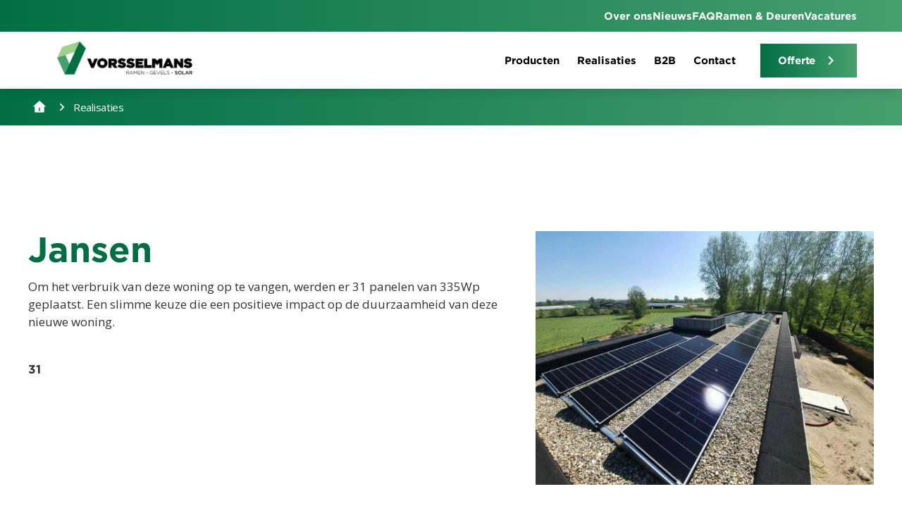

--- FILE ---
content_type: text/html
request_url: https://www.vorsselmans-solar.be/referentie/jansen
body_size: 9531
content:
<!DOCTYPE html><!-- This site was created in Webflow. https://webflow.com --><!-- Last Published: Fri Jan 16 2026 12:20:09 GMT+0000 (Coordinated Universal Time) --><html data-wf-domain="www.vorsselmans-solar.be" data-wf-page="62dbc68022fdbeda2cf57a9f" data-wf-site="625ec26f8e43810592a19f5e" data-wf-collection="62dbc68022fdbe54dbf57a9d" data-wf-item-slug="jansen"><head><meta charset="utf-8"/><title>Jansen | Vorsselmans Solar</title><meta content="Om het verbruik van deze woning op te vangen, werden er 31 panelen van 335Wp geplaatst. Een slimme keuze die een positieve impact op de duurzaamheid van deze nieuwe woning." name="description"/><meta content="Jansen" property="og:title"/><meta content="Om het verbruik van deze woning op te vangen, werden er 31 panelen van 335Wp geplaatst. Een slimme keuze die een positieve impact op de duurzaamheid van deze nieuwe woning." property="og:description"/><meta content="https://cdn.prod.website-files.com/62da51cccd496126e3c090e5/62dbfe1f99bfd62b035e0841_Jansen2-1-1024x768.jpg" property="og:image"/><meta content="Jansen" property="twitter:title"/><meta content="Om het verbruik van deze woning op te vangen, werden er 31 panelen van 335Wp geplaatst. Een slimme keuze die een positieve impact op de duurzaamheid van deze nieuwe woning." property="twitter:description"/><meta content="https://cdn.prod.website-files.com/62da51cccd496126e3c090e5/62dbfe1f99bfd62b035e0841_Jansen2-1-1024x768.jpg" property="twitter:image"/><meta property="og:type" content="website"/><meta content="summary_large_image" name="twitter:card"/><meta content="width=device-width, initial-scale=1" name="viewport"/><meta content="Webflow" name="generator"/><link href="https://cdn.prod.website-files.com/625ec26f8e43810592a19f5e/css/vorsselmans-solar.webflow.shared.f966ad272.min.css" rel="stylesheet" type="text/css" integrity="sha384-+WatJy02nuN0mopjlJ4jzPzPSQlWXe9PP/gzgpS2fMhjsXr0La9HV7rLS5k3i3MS" crossorigin="anonymous"/><link href="https://fonts.googleapis.com" rel="preconnect"/><link href="https://fonts.gstatic.com" rel="preconnect" crossorigin="anonymous"/><script src="https://ajax.googleapis.com/ajax/libs/webfont/1.6.26/webfont.js" type="text/javascript"></script><script type="text/javascript">WebFont.load({  google: {    families: ["Open Sans:300,300italic,400,400italic,600,600italic,700,700italic,800,800italic"]  }});</script><script type="text/javascript">!function(o,c){var n=c.documentElement,t=" w-mod-";n.className+=t+"js",("ontouchstart"in o||o.DocumentTouch&&c instanceof DocumentTouch)&&(n.className+=t+"touch")}(window,document);</script><link href="https://cdn.prod.website-files.com/625ec26f8e43810592a19f5e/62dfaa5810f092463fbc8fb8_vorsselmans_Favicon.png" rel="shortcut icon" type="image/x-icon"/><link href="https://cdn.prod.website-files.com/625ec26f8e43810592a19f5e/62dfaa5b57f10059b15e396c_vorsselmans_Webclip.png" rel="apple-touch-icon"/><link href="https://www.vorsselmans-solar.be/referentie/jansen" rel="canonical"/><!-- Google Tag Manager -->
<script>(function(w,d,s,l,i){w[l]=w[l]||[];w[l].push({'gtm.start':
new Date().getTime(),event:'gtm.js'});var f=d.getElementsByTagName(s)[0],
j=d.createElement(s),dl=l!='dataLayer'?'&l='+l:'';j.async=true;j.src=
'https://www.googletagmanager.com/gtm.js?id='+i+dl;f.parentNode.insertBefore(j,f);
})(window,document,'script','dataLayer','GTM-5X9RL37');</script>
<!-- End Google Tag Manager -->

<!-- Studio 27 Cookie Consent -->
<script async src="https://cdn.jsdelivr.net/npm/@finsweet/cookie-consent@1/fs-cc.js" fs-cc-mode="opt-in"></script>
<script async src="https://cdn.jsdelivr.net/gh/digital-sparks/cookie-consent-boost@1/dist/index.js"></script>
<!-- Studio 27 Cookie Consent -->

<!-- Leadinfo tracking code -->
<script>
(function(l,e,a,d,i,n,f,o){if(!l[i]){l.GlobalLeadinfoNamespace=l.GlobalLeadinfoNamespace||[];
l.GlobalLeadinfoNamespace.push(i);l[i]=function(){(l[i].q=l[i].q||[]).push(arguments)};l[i].t=l[i].t||n;
l[i].q=l[i].q||[];o=e.createElement(a);f=e.getElementsByTagName(a)[0];o.async=1;o.src=d;f.parentNode.insertBefore(o,f);}
}(window,document,'script','https://cdn.leadinfo.net/ping.js','leadinfo','LI-68108595AD0FF'));
</script></head><body><div class="w-embed w-iframe"><!-- Google Tag Manager (noscript) -->
<noscript><iframe src="https://www.googletagmanager.com/ns.html?id=GTM-5X9RL37"
height="0" width="0" style="display:none;visibility:hidden"></iframe></noscript>
<!-- End Google Tag Manager (noscript) --></div><div data-collapse="medium" data-animation="default" data-duration="400" data-easing="ease" data-easing2="ease" role="banner" class="navigation w-nav"><div class="div-block-414"><div class="div-block-415"><p class="paragraph-62 text-align-center"><a href="/over-vorsselmans" class="link-5 mobile-small">Over ons</a></p><p class="paragraph-62 paragraph-63 paragraph-64 paragraph-65 paragraph-66 paragraph-67 paragraph-68 paragraph-69 paragraph-70 paragraph-71 paragraph-72 paragraph-73 paragraph-74 paragraph-75 paragraph-76 paragraph-77 paragraph-78 paragraph-79 paragraph-80"><a href="/nieuws" class="link-5 mobile-small">Nieuws</a></p><p class="paragraph-62 paragraph-63 paragraph-64 paragraph-65 paragraph-66 paragraph-67 paragraph-68 paragraph-69 paragraph-70 paragraph-71 paragraph-72 paragraph-73 paragraph-74 paragraph-75 paragraph-76 paragraph-77 paragraph-78 paragraph-79 paragraph-80"><a href="/faq" class="link-5 mobile-small">FAQ</a></p><a href="https://www.vorsselmans.be/" target="_blank" class="link-5 w-inline-block"><p class="paragraph-62 paragraph-63 paragraph-64 paragraph-65 paragraph-66 paragraph-67 paragraph-68 paragraph-69 paragraph-70 paragraph-71 paragraph-72 paragraph-73 paragraph-74 paragraph-75 paragraph-76 paragraph-77 paragraph-78 paragraph-79 paragraph-80 mobile-small text-align-center">Ramen &amp; Deuren</p></a><a href="https://www.vorsselmans.be/jobs/" target="_blank" class="link-5 w-inline-block"><p class="paragraph-62 paragraph-63 paragraph-64 paragraph-65 paragraph-66 paragraph-67 paragraph-68 paragraph-69 paragraph-70 paragraph-71 paragraph-72 paragraph-73 paragraph-74 paragraph-75 paragraph-76 paragraph-77 paragraph-78 paragraph-79 paragraph-80 mobile-small">Vacatures</p></a></div></div><div class="div-block-413"><div class="navigation-container"><a href="/" class="logo-link w-inline-block"><img src="https://cdn.prod.website-files.com/625ec26f8e43810592a19f5e/625ec69a6f7f043fbf3176cb_Logo%20vorsselmans.webp" loading="lazy" width="124" sizes="124px" alt="" srcset="https://cdn.prod.website-files.com/625ec26f8e43810592a19f5e/625ec69a6f7f043fbf3176cb_Logo%20vorsselmans-p-500.png 500w, https://cdn.prod.website-files.com/625ec26f8e43810592a19f5e/625ec69a6f7f043fbf3176cb_Logo%20vorsselmans.webp 540w" class="logo"/></a><div class="navigation-wrapper"><nav role="navigation" class="navigation-menu w-nav-menu"><div class="div-block-402"><a href="/producten" data-w-id="5b81fdfb-2891-6442-b1a2-e095bbf38ad4" class="link-block-6 w-inline-block"><div class="text-block-7">Producten</div><div class="div-block-310"></div></a><a href="/realisaties" data-w-id="5b81fdfb-2891-6442-b1a2-e095bbf38ad8" class="link-block-6 w-inline-block"><div class="text-block-7">Realisaties</div><div class="div-block-310"></div></a><a href="/zonnepanelen-voor-bedrijven" data-w-id="edece203-c2dc-c0e3-bf5b-7ba036cbd751" class="link-block-6 w-inline-block"><div class="text-block-7">B2B</div><div class="div-block-310"></div></a><a href="/premies-en-subsidies-van-zonnepanelen" data-w-id="5b81fdfb-2891-6442-b1a2-e095bbf38adc" class="link-block-6 hide w-inline-block"><div class="text-block-7">Premies en subsidies</div><div class="div-block-310"></div></a><a href="/contact" data-w-id="5b81fdfb-2891-6442-b1a2-e095bbf38ae8" class="link-block-6 w-inline-block"><div class="text-block-7">Contact</div><div class="div-block-310"></div></a></div></nav><div class="menu-button w-nav-button"><div class="w-icon-nav-menu"></div></div><a data-w-id="5b81fdfb-2891-6442-b1a2-e095bbf38aee" href="/offerte" class="navigation-button w-inline-block"><div class="text-block-8">Offerte</div><div class="icon w-embed"><svg width="auto" height="auto" viewBox="0 0 24 24" fill="none" xmlns="http://www.w3.org/2000/svg">
<path d="M13.1722 12L8.22217 7.04999L9.63617 5.63599L16.0002 12L9.63617 18.364L8.22217 16.95L13.1722 12Z" fill="currentColor"/>
</svg></div></a></div></div></div></div><div class="section-12"><div class="container-9 w-container"><div class="breadcrumb-wrapper-2"><a href="/" class="breadcrumb-home w-inline-block"><div class="breadcrumb-home-svg white w-embed"><svg width="24" height="24" viewBox="0 0 24 24" fill="none" xmlns="http://www.w3.org/2000/svg">
<path d="M18.6668 18.6668C18.6668 18.8878 18.579 19.0997 18.4228 19.256C18.2665 19.4123 18.0545 19.5001 17.8335 19.5001H6.16683C5.94582 19.5001 5.73385 19.4123 5.57757 19.256C5.42129 19.0997 5.3335 18.8878 5.3335 18.6668V11.1668H2.8335L11.4393 3.34343C11.5928 3.20383 11.7927 3.12646 12.0002 3.12646C12.2076 3.12646 12.4076 3.20383 12.561 3.34343L21.1668 11.1668H18.6668V18.6668ZM11.1668 12.8334V17.8334H12.8335V12.8334H11.1668Z" fill="currentColor"/>
</svg></div></a><div class="breadcrumb-seperator white w-embed"><svg width="32" height="32" viewBox="0 0 32 32" fill="none" xmlns="http://www.w3.org/2000/svg">
<path d="M16.9766 16.0001L12.8516 11.8751L14.0299 10.6968L19.3332 16.0001L14.0299 21.3034L12.8516 20.1251L16.9766 16.0001Z" fill="currentColor"/>
</svg></div><a href="/realisaties" class="breadcrumb-link w-inline-block"><div class="text-block-11 white">Realisaties</div></a><div class="breadcrumb-seperator white hide w-embed"><svg width="32" height="32" viewBox="0 0 32 32" fill="none" xmlns="http://www.w3.org/2000/svg">
<path d="M16.9766 16.0001L12.8516 11.8751L14.0299 10.6968L19.3332 16.0001L14.0299 21.3034L12.8516 20.1251L16.9766 16.0001Z" fill="currentColor"/>
</svg></div><a href="#" class="breadcrumb-link hide w-inline-block"><div class="text-block-12 white">This is some text inside of a div block.</div></a><div class="breadcrumb-seperator white hide w-embed"><svg width="32" height="32" viewBox="0 0 32 32" fill="none" xmlns="http://www.w3.org/2000/svg">
<path d="M16.9766 16.0001L12.8516 11.8751L14.0299 10.6968L19.3332 16.0001L14.0299 21.3034L12.8516 20.1251L16.9766 16.0001Z" fill="currentColor"/>
</svg></div><a href="#" class="breadcrumb-link hide w-inline-block"><div class="text-block-12 white">Jansen</div></a></div></div></div><div class="section-11"><div class="container-10 w-container"><div class="div-block-340"><div class="margin-bottom margin-xsmall"><h1 class="heading-9">Jansen</h1></div><div class="margin-bottom margin-small"><p class="text-size-medium">Om het verbruik van deze woning op te vangen, werden er 31 panelen van 335Wp geplaatst. Een slimme keuze die een positieve impact op de duurzaamheid van deze nieuwe woning.</p></div><div class="aantal-zonnepanelen-wrapper"><p class="text-size-medium text-weight-semibold">31</p><p class="text-size-medium"></p></div></div><img src="https://cdn.prod.website-files.com/62da51cccd496126e3c090e5/62dbfe1f99bfd62b035e0841_Jansen2-1-1024x768.jpg" loading="lazy" alt="" sizes="100vw" srcset="https://cdn.prod.website-files.com/62da51cccd496126e3c090e5/62dbfe1f99bfd62b035e0841_Jansen2-1-1024x768-p-500.jpg 500w, https://cdn.prod.website-files.com/62da51cccd496126e3c090e5/62dbfe1f99bfd62b035e0841_Jansen2-1-1024x768.jpg 1024w" class="realisaties_image"/></div></div><div class="section-30"><div class="container-12 w-container"><div class="video-3 w-dyn-bind-empty w-video w-embed"></div><div class="w-dyn-list"><script type="text/x-wf-template" id="wf-template-3a43b668-4a08-60b9-e66a-6254ddd31e1b">%3Cdiv%20style%3D%22background-image%3Anone%22%20role%3D%22listitem%22%20class%3D%22collection-item%20w-dyn-item%20w-dyn-repeater-item%22%3E%3C%2Fdiv%3E</script><div role="list" class="collection-list-3 w-dyn-items w-dyn-hide"></div><div class="empty-state w-dyn-empty"><div>No items found.</div></div></div></div></div><div class="section-13"><div class="container-13 w-container"><div class="div-block-345"><div><h2 class="heading-10">Nog vragen? Wij helpen je graag verder!</h2><p class="paragraph-14">Heb je vragen of wens je meer informatie? Neem gerust contact met ons op en we helpen je graag verder! Je kan ons telefonisch en via mail contacteren of maak een afspraak en kom langs.</p><div class="div-block-346"><a data-w-id="4249ee9a-b6dd-369d-4996-f42ebf135ea7" href="/offerte" class="navigation-button-copy w-inline-block"><div class="text-block-8">Offerte aanvragen</div><div style="-webkit-transform:translate3d(0px, 0, 0) scale3d(1, 1, 1) rotateX(0) rotateY(0) rotateZ(0) skew(0, 0);-moz-transform:translate3d(0px, 0, 0) scale3d(1, 1, 1) rotateX(0) rotateY(0) rotateZ(0) skew(0, 0);-ms-transform:translate3d(0px, 0, 0) scale3d(1, 1, 1) rotateX(0) rotateY(0) rotateZ(0) skew(0, 0);transform:translate3d(0px, 0, 0) scale3d(1, 1, 1) rotateX(0) rotateY(0) rotateZ(0) skew(0, 0)" class="icon w-embed"><svg width="420" height="420" viewBox="0 0 24 24" fill="none" xmlns="http://www.w3.org/2000/svg">
<path d="M13.1722 12L8.22217 7.04999L9.63617 5.63599L16.0002 12L9.63617 18.364L8.22217 16.95L13.1722 12Z" fill="currentColor"/>
</svg>
</div></a></div></div></div><div class="div-block-344"><img src="https://cdn.prod.website-files.com/625ec26f8e43810592a19f5e/645cd7ab8122f536a65ea5dc_Evergreen_Webres_196.jpg" loading="lazy" width="418" sizes="(max-width: 479px) 100vw, 418px" alt="Lachende werknemer van Vorsselmans Solar" srcset="https://cdn.prod.website-files.com/625ec26f8e43810592a19f5e/645cd7ab8122f536a65ea5dc_Evergreen_Webres_196-p-500.jpg 500w, https://cdn.prod.website-files.com/625ec26f8e43810592a19f5e/645cd7ab8122f536a65ea5dc_Evergreen_Webres_196-p-800.jpg 800w, https://cdn.prod.website-files.com/625ec26f8e43810592a19f5e/645cd7ab8122f536a65ea5dc_Evergreen_Webres_196-p-1080.jpg 1080w, https://cdn.prod.website-files.com/625ec26f8e43810592a19f5e/645cd7ab8122f536a65ea5dc_Evergreen_Webres_196-p-1600.jpg 1600w, https://cdn.prod.website-files.com/625ec26f8e43810592a19f5e/645cd7ab8122f536a65ea5dc_Evergreen_Webres_196-p-2000.jpg 2000w, https://cdn.prod.website-files.com/625ec26f8e43810592a19f5e/645cd7ab8122f536a65ea5dc_Evergreen_Webres_196.jpg 2048w" class="image-8"/></div></div></div><div class="section-14"><div data-w-id="84d20ccf-8fb2-8280-134f-2604e5c2ef66" style="opacity:0" class="container-14 w-container"><h2 class="heading-11">Meer realisaties</h2><p class="paragraph-15">Laat je inspireren door gelijkaardige projecten van Vorsselmans Solar.<br/></p><div><div class="w-dyn-list"><div role="list" class="collection-list-4 w-dyn-items"><div role="listitem" class="collection-item-6 w-dyn-item"><div style="background-image:url(&quot;https://cdn.prod.website-files.com/62da51cccd496126e3c090e5/654c7d4013b3b6a6fa9d4379_616a98c7-f54c-4d3f-9793-a9f0e07c1cea.jpg&quot;)" class="div-block-347"></div><div class="div-block-348"><div class="div-block-349"><h3 class="heading-12">Van Aert</h3><div class="div-block-350"><img src="https://cdn.prod.website-files.com/625ec26f8e43810592a19f5e/62dbd89f7f422bab1fcc81dc_pin.webp" loading="lazy" width="26" alt="" class="image-3"/><p class="paragraph-16">Essen</p></div></div><a data-w-id="7b994277-2809-ec4e-1ee3-2ae20d53453a" href="/referentie/van-aert" class="navigation-button-copy w-inline-block"><div class="text-block-8">Lees meer</div><div style="-webkit-transform:translate3d(0px, 0, 0) scale3d(1, 1, 1) rotateX(0) rotateY(0) rotateZ(0) skew(0, 0);-moz-transform:translate3d(0px, 0, 0) scale3d(1, 1, 1) rotateX(0) rotateY(0) rotateZ(0) skew(0, 0);-ms-transform:translate3d(0px, 0, 0) scale3d(1, 1, 1) rotateX(0) rotateY(0) rotateZ(0) skew(0, 0);transform:translate3d(0px, 0, 0) scale3d(1, 1, 1) rotateX(0) rotateY(0) rotateZ(0) skew(0, 0)" class="icon w-embed"><svg width="420" height="420" viewBox="0 0 24 24" fill="none" xmlns="http://www.w3.org/2000/svg">
<path d="M13.1722 12L8.22217 7.04999L9.63617 5.63599L16.0002 12L9.63617 18.364L8.22217 16.95L13.1722 12Z" fill="currentColor"/>
</svg>
</div></a></div></div><div role="listitem" class="collection-item-6 w-dyn-item"><div style="background-image:url(&quot;https://cdn.prod.website-files.com/62da51cccd496126e3c090e5/65c601c0367e6867228bf023_Afbeelding%20van%20WhatsApp%20op%202024-01-30%20om%2010.55.04_45228712.jpg&quot;)" class="div-block-347"></div><div class="div-block-348"><div class="div-block-349"><h3 class="heading-12">Wezelshof </h3><div class="div-block-350"><img src="https://cdn.prod.website-files.com/625ec26f8e43810592a19f5e/62dbd89f7f422bab1fcc81dc_pin.webp" loading="lazy" width="26" alt="" class="image-3"/><p class="paragraph-16">Wuustwezel</p></div></div><a data-w-id="7b994277-2809-ec4e-1ee3-2ae20d53453a" href="/referentie/wezelshof" class="navigation-button-copy w-inline-block"><div class="text-block-8">Lees meer</div><div style="-webkit-transform:translate3d(0px, 0, 0) scale3d(1, 1, 1) rotateX(0) rotateY(0) rotateZ(0) skew(0, 0);-moz-transform:translate3d(0px, 0, 0) scale3d(1, 1, 1) rotateX(0) rotateY(0) rotateZ(0) skew(0, 0);-ms-transform:translate3d(0px, 0, 0) scale3d(1, 1, 1) rotateX(0) rotateY(0) rotateZ(0) skew(0, 0);transform:translate3d(0px, 0, 0) scale3d(1, 1, 1) rotateX(0) rotateY(0) rotateZ(0) skew(0, 0)" class="icon w-embed"><svg width="420" height="420" viewBox="0 0 24 24" fill="none" xmlns="http://www.w3.org/2000/svg">
<path d="M13.1722 12L8.22217 7.04999L9.63617 5.63599L16.0002 12L9.63617 18.364L8.22217 16.95L13.1722 12Z" fill="currentColor"/>
</svg>
</div></a></div></div><div role="listitem" class="collection-item-6 w-dyn-item"><div style="background-image:url(&quot;https://cdn.prod.website-files.com/62da51cccd496126e3c090e5/6634d0200ef20b7a209a262b_Afbeelding%20van%20WhatsApp%20op%202024-01-25%20om%2015.11.06_69bc0b71.jpg&quot;)" class="div-block-347"></div><div class="div-block-348"><div class="div-block-349"><h3 class="heading-12">Gommeren</h3><div class="div-block-350"><img src="https://cdn.prod.website-files.com/625ec26f8e43810592a19f5e/62dbd89f7f422bab1fcc81dc_pin.webp" loading="lazy" width="26" alt="" class="image-3"/><p class="paragraph-16">Essen</p></div></div><a data-w-id="7b994277-2809-ec4e-1ee3-2ae20d53453a" href="/referentie/gommeren-2" class="navigation-button-copy w-inline-block"><div class="text-block-8">Lees meer</div><div style="-webkit-transform:translate3d(0px, 0, 0) scale3d(1, 1, 1) rotateX(0) rotateY(0) rotateZ(0) skew(0, 0);-moz-transform:translate3d(0px, 0, 0) scale3d(1, 1, 1) rotateX(0) rotateY(0) rotateZ(0) skew(0, 0);-ms-transform:translate3d(0px, 0, 0) scale3d(1, 1, 1) rotateX(0) rotateY(0) rotateZ(0) skew(0, 0);transform:translate3d(0px, 0, 0) scale3d(1, 1, 1) rotateX(0) rotateY(0) rotateZ(0) skew(0, 0)" class="icon w-embed"><svg width="420" height="420" viewBox="0 0 24 24" fill="none" xmlns="http://www.w3.org/2000/svg">
<path d="M13.1722 12L8.22217 7.04999L9.63617 5.63599L16.0002 12L9.63617 18.364L8.22217 16.95L13.1722 12Z" fill="currentColor"/>
</svg>
</div></a></div></div></div></div></div></div></div><div class="section-small"><div class="container-regular-2"><div class="w-layout-grid footer-primary-grid"><div id="w-node-b5bef0d0-569b-d7fe-16ad-e91200fccb89-00fccb86" class="footer-content"><a href="/" class="footer-logo-link w-inline-block"><img src="https://cdn.prod.website-files.com/625ec26f8e43810592a19f5e/62da8b7a8af8062f1ba0297b_625ec69a6f7f043fbf3176cb_Logo%20vorsselmans.webp" loading="lazy" width="279" alt="" class="image"/></a><a href="https://www.google.com/maps/place/Wuustwezelseweg+95,+2990+Wuustwezel/@51.3997033,4.6248682,17z/data=!3m1!4b1!4m5!3m4!1s0x47c40314fddc4ddb:0x3dcb8b3362296f19!8m2!3d51.3997033!4d4.6270569" target="_blank" class="link-block-9 w-inline-block"><p class="paragraph white">Wuustwezelseweg 95,<br/>2990 Loenhout<br/>België</p></a><a href="tel:+3236900441" class="link-block-9 w-inline-block"><p class="paragraph white">+32 3 690 04 41</p></a><a href="mailto:solar@vorsselmans.be" class="link-block-9 w-inline-block"><p class="paragraph white">solar@vorsselmans.be</p></a><div class="footer-social-row margin-top-48"><div class="w-layout-grid footer-social-grid"><a href="https://www.facebook.com/vorsselmanssolar/" target="_blank" class="footer-social-link w-inline-block"><div class="icon-5 w-embed"><svg width="24" height="24" viewBox="0 0 24 24" fill="none" xmlns="http://www.w3.org/2000/svg">
<path d="M12.0001 3.6665C7.39758 3.6665 3.66675 7.39734 3.66675 11.9998C3.66675 16.159 6.71425 19.6065 10.6984 20.2323V14.4082H8.58175V11.9998H10.6984V10.164C10.6984 8.07567 11.9417 6.92234 13.8459 6.92234C14.7576 6.92234 15.7109 7.08484 15.7109 7.08484V9.13484H14.6609C13.6251 9.13484 13.3026 9.77734 13.3026 10.4365V11.9998H15.6134L15.2442 14.4082H13.3026V20.2323C17.2859 19.6073 20.3334 16.1582 20.3334 11.9998C20.3334 7.39734 16.6026 3.6665 12.0001 3.6665Z" fill="currentColor"/>
</svg></div></a><a href="https://www.instagram.com/vorsselmanssolar/" target="_blank" class="footer-social-link w-inline-block"><div class="icon-5 w-embed"><svg width="24" height="24" viewBox="0 0 24 24" fill="none" xmlns="http://www.w3.org/2000/svg">
<path d="M12.0001 3.6665C14.2642 3.6665 14.5467 3.67484 15.4351 3.7165C16.3226 3.75817 16.9267 3.89734 17.4584 4.104C18.0084 4.31567 18.4717 4.60234 18.9351 5.06484C19.3588 5.48142 19.6867 5.98533 19.8959 6.5415C20.1017 7.07234 20.2417 7.67734 20.2834 8.56484C20.3226 9.45317 20.3334 9.73567 20.3334 11.9998C20.3334 14.264 20.3251 14.5465 20.2834 15.4348C20.2417 16.3223 20.1017 16.9265 19.8959 17.4582C19.6873 18.0147 19.3594 18.5187 18.9351 18.9348C18.5184 19.3584 18.0145 19.6863 17.4584 19.8957C16.9276 20.1015 16.3226 20.2415 15.4351 20.2832C14.5467 20.3223 14.2642 20.3332 12.0001 20.3332C9.73592 20.3332 9.45341 20.3248 8.56508 20.2832C7.67758 20.2415 7.07341 20.1015 6.54175 19.8957C5.98535 19.6869 5.48135 19.359 5.06508 18.9348C4.64125 18.5183 4.31336 18.0144 4.10425 17.4582C3.89758 16.9273 3.75841 16.3223 3.71675 15.4348C3.67758 14.5465 3.66675 14.264 3.66675 11.9998C3.66675 9.73567 3.67508 9.45317 3.71675 8.56484C3.75841 7.6765 3.89758 7.07317 4.10425 6.5415C4.31278 5.98499 4.64075 5.48094 5.06508 5.06484C5.48147 4.64086 5.98544 4.31295 6.54175 4.104C7.07341 3.89734 7.67675 3.75817 8.56508 3.7165C9.45341 3.67734 9.73592 3.6665 12.0001 3.6665ZM12.0001 7.83317C10.895 7.83317 9.83521 8.27216 9.0538 9.05356C8.2724 9.83496 7.83342 10.8948 7.83342 11.9998C7.83342 13.1049 8.2724 14.1647 9.0538 14.9461C9.83521 15.7275 10.895 16.1665 12.0001 16.1665C13.1052 16.1665 14.165 15.7275 14.9464 14.9461C15.7278 14.1647 16.1667 13.1049 16.1667 11.9998C16.1667 10.8948 15.7278 9.83496 14.9464 9.05356C14.165 8.27216 13.1052 7.83317 12.0001 7.83317ZM17.4167 7.62484C17.4167 7.34857 17.307 7.08362 17.1117 6.88827C16.9163 6.69292 16.6513 6.58317 16.3751 6.58317C16.0988 6.58317 15.8339 6.69292 15.6385 6.88827C15.4432 7.08362 15.3334 7.34857 15.3334 7.62484C15.3334 7.9011 15.4432 8.16606 15.6385 8.36141C15.8339 8.55676 16.0988 8.6665 16.3751 8.6665C16.6513 8.6665 16.9163 8.55676 17.1117 8.36141C17.307 8.16606 17.4167 7.9011 17.4167 7.62484ZM12.0001 9.49984C12.6631 9.49984 13.299 9.76323 13.7678 10.2321C14.2367 10.7009 14.5001 11.3368 14.5001 11.9998C14.5001 12.6629 14.2367 13.2988 13.7678 13.7676C13.299 14.2364 12.6631 14.4998 12.0001 14.4998C11.337 14.4998 10.7012 14.2364 10.2323 13.7676C9.76347 13.2988 9.50008 12.6629 9.50008 11.9998C9.50008 11.3368 9.76347 10.7009 10.2323 10.2321C10.7012 9.76323 11.337 9.49984 12.0001 9.49984Z" fill="currentColor"/>
</svg></div></a></div></div></div><div class="footer-block"><div class="footer-title">Vorsselmans</div><a href="/over-vorsselmans" class="footer-link w-inline-block"><div>Over ons</div></a><a href="/contact" class="footer-link w-inline-block"><div>Contact</div></a></div><div class="footer-block"><div class="footer-title">Zonnepanelen</div><a href="/realisaties" class="footer-link w-inline-block"><div>Realisaties</div></a><a href="/premies-en-subsidies-van-zonnepanelen" class="footer-link w-inline-block"><div>Premies &amp; subsidies</div></a><a href="/nieuws" class="footer-link w-inline-block"><div>Nieuws</div></a><a href="/offerte" class="footer-link w-inline-block"><div>Offerte aanvragen</div></a></div><div class="footer-block"><div class="footer-title">Ramen &amp; deuren</div><a href="https://www.vorsselmans.be/" target="_blank" class="footer-link w-inline-block"><div>Ramen &amp; deuren</div></a></div></div><div class="line-footer"></div><div class="footer-content-wrapper"><div class="footer-copyright"><div class="paragraph-detail">© 2025 Vorsselmans Solar. Alle rechten voorbehouden.</div><p class="paragraph-45 paragraph-46 paragraph-47 paragraph-48 paragraph-49 paragraph-50 paragraph-51 paragraph-52 paragraph-53 paragraph-54 paragraph-55 paragraph-56 paragraph-57 paragraph-58 paragraph-59 paragraph-60 paragraph-61"><a href="https://www.studio27.be/" target="_blank" class="link-4">Webdesign door Studio 27</a></p><div class="legal-link-wrapper"><p class="paragraph-detail"><a href="/privacybeleid" target="_blank" class="link-3">Privacybeleid</a></p><p class="paragraph-detail"><a href="#" fs-cc="open-preferences" class="link-3">Cookie-instellingen</a></p></div></div></div></div></div><div class="set-all-components-to-display-none-and-use-this-div-to-create-a-symbol"><div fs-cc="banner" class="fs-cc-banner_component"><div class="fs-cc-banner_container"><div class="margin-bottom"><h3>Wij maken gebruik van cookies</h3></div><div class="margin-bottom margin-xsmall"><p class="text-size-small">We maken gebruik van cookies om gegevens m.b.t. de prestaties en het gebruik van deze website te verzamelen &amp; analyseren, om sociale netwerkfunctionaliteiten aan te bieden en onze content &amp; advertenties te verbeteren en personaliseren. Bekijk onze <a href="/privacybeleid" target="_blank" class="text-style-link">privacy policy</a> voor meer informatie.</p></div><div class="fs-cc-banner_buttons-wrapper"><div class="essenti-le_cookies-wrapper"><a fs-cc="close" href="#" class="button is-secondary is-cookies w-button">Essentiële cookies</a><a fs-cc="open-preferences" href="#" class="text-style-link text-size-tiny">Voorkeuren</a></div><a fs-cc="allow" href="#" class="button is-cookies w-button">Accepteer en sluit</a></div></div><div fs-cc="interaction" class="fs-cc-banner_trigger"></div></div><div fs-cc-scroll="disable" fs-cc="preferences" class="fs-cc-prefs_component w-form"><form id="cookie-preferences" name="wf-form-Cookie-Preferences" data-name="Cookie Preferences" method="get" class="fs-cc-prefs_form" data-wf-page-id="62dbc68022fdbeda2cf57a9f" data-wf-element-id="e1f27498-23f4-0d17-1ed0-5f390b0e2d28"><div class="fs-cc-prefs_content"><div class="fs-cc-prefs_space-small"><h3>Privacy voorkeuren</h3></div><div class="fs-cc-prefs_space-small"><p class="text-size-small">Wanneer u websites bezoekt, kunnen zij gegevens in uw browser opslaan of opvragen. Deze opslag is vaak noodzakelijk voor de basisfunctionaliteit van de website. De opslag kan worden gebruikt voor marketing, analyse en personalisatie van de site, zoals het opslaan van uw voorkeuren. Privacy is belangrijk voor ons, dus u heeft de mogelijkheid om bepaalde soorten opslag uit te schakelen die niet noodzakelijk zijn voor de basiswerking van de website. Het blokkeren van categorieën kan uw ervaring op de website beïnvloeden.</p></div><div class="fs-cc-prefs_space-medium"><a fs-cc="allow" href="#" class="button is-cookies w-button">Accepteer en sluit</a></div><div class="fs-cc-prefs_space-small"><h3>Toestemmingen per categorie</h3></div><div class="fs-cc-prefs_option"><div class="fs-cc-prefs_toggle-wrapper"><p class="text-size-regular">Essentieel</p><p class="text-size-medium">Altijd actief</p></div><p class="text-size-small">Deze items zijn nodig om de basisfunctionaliteit van de website mogelijk te maken.</p></div><div class="fs-cc-prefs_option"><div class="fs-cc-prefs_toggle-wrapper"><p class="text-size-regular">Marketing</p><label class="w-checkbox fs-cc-prefs_checkbox-field"><input type="checkbox" name="Marketing" id="Marketing" data-name="Marketing" fs-cc-checkbox="marketing" class="w-checkbox-input fs-cc-prefs_checkbox"/><span for="Marketing" class="fs-cc-prefs_checkbox-label w-form-label">Essential</span><div class="fs-cc-prefs_toggle"></div></label></div><p class="text-size-small">Deze items worden gebruikt om advertenties te leveren die relevanter zijn voor u en uw interesses. Ze kunnen ook worden gebruikt om het aantal keren dat u een advertentie ziet te beperken en de doeltreffendheid van reclamecampagnes te meten. Advertentienetwerken plaatsen ze meestal met toestemming van de websitebeheerder.</p></div><div class="fs-cc-prefs_option"><div class="fs-cc-prefs_toggle-wrapper"><p class="text-size-regular">Personalisatie</p><label class="w-checkbox fs-cc-prefs_checkbox-field"><input type="checkbox" name="Personalization" id="Personalization" data-name="Personalization" fs-cc-checkbox="personalization" class="w-checkbox-input fs-cc-prefs_checkbox"/><span for="Personalization" class="fs-cc-prefs_checkbox-label w-form-label">Essential</span><div class="fs-cc-prefs_toggle"></div></label></div><p class="text-size-small">Dankzij deze items kan de website uw keuzes onthouden (zoals uw gebruikersnaam, taal of de regio waarin u zich bevindt) en verbeterde, meer persoonlijke functies bieden. Een website kan u bijvoorbeeld voorzien van lokale weerberichten of verkeersinformatie door gegevens over uw huidige locatie op te slaan.</p></div><div class="fs-cc-prefs_option"><div class="fs-cc-prefs_toggle-wrapper"><p class="text-size-regular">Analytics</p><label class="w-checkbox fs-cc-prefs_checkbox-field"><input type="checkbox" name="Analytics" id="Analytics" data-name="Analytics" fs-cc-checkbox="analytics" class="w-checkbox-input fs-cc-prefs_checkbox"/><span for="Analytics" class="fs-cc-prefs_checkbox-label w-form-label">Essential</span><div class="fs-cc-prefs_toggle"></div></label></div><p class="text-size-small">Deze items helpen de websitebeheerder te begrijpen hoe zijn website presteert, hoe bezoekers met de site omgaan en of er technische problemen zijn. Dit opslagtype verzamelt gewoonlijk geen informatie waarmee een bezoeker kan worden geïdentificeerd.</p></div><div class="fs-cc-prefs_buttons-wrapper"><a fs-cc="submit" href="#" class="button is-cookies w-button">Bevestig en sluit</a></div><input type="submit" data-wait="Please wait..." class="fs-cc-prefs_submit-hide w-button" value="Submit"/><div class="w-embed"><style>
/* smooth scrolling on iOS devices */
.fs-cc-prefs_content{-webkit-overflow-scrolling: touch}
</style></div></div></form><div class="w-form-done"></div><div class="w-form-fail"></div><div fs-cc="close" class="fs-cc-prefs_overlay"></div><div fs-cc="interaction" class="fs-cc-prefs_trigger"></div></div></div><script src="https://d3e54v103j8qbb.cloudfront.net/js/jquery-3.5.1.min.dc5e7f18c8.js?site=625ec26f8e43810592a19f5e" type="text/javascript" integrity="sha256-9/aliU8dGd2tb6OSsuzixeV4y/faTqgFtohetphbbj0=" crossorigin="anonymous"></script><script src="https://cdn.prod.website-files.com/625ec26f8e43810592a19f5e/js/webflow.schunk.36b8fb49256177c8.js" type="text/javascript" integrity="sha384-4abIlA5/v7XaW1HMXKBgnUuhnjBYJ/Z9C1OSg4OhmVw9O3QeHJ/qJqFBERCDPv7G" crossorigin="anonymous"></script><script src="https://cdn.prod.website-files.com/625ec26f8e43810592a19f5e/js/webflow.schunk.588d69e6da51563f.js" type="text/javascript" integrity="sha384-or9fQQK9PWJyoPhkDSOko4D/C0XAS+2Vwg+IPn8ZVcCCMVcpuSLNdyO9TPLiwYj3" crossorigin="anonymous"></script><script src="https://cdn.prod.website-files.com/625ec26f8e43810592a19f5e/js/webflow.dd14a075.4e8ff8300f61744d.js" type="text/javascript" integrity="sha384-FYKPODS2tlHLUmeGzZVRgeZbjyyW/XydCN/uLpu/qz9NenE85wB8BQftFIgIPCVc" crossorigin="anonymous"></script><style>
  .rich-text a {
    text-decoration: underline !important;
  }
</style>

<script>
(function () {
  const urlParams = new URLSearchParams(window.location.search);
  const utmParams = ['utm_source', 'utm_medium', 'utm_campaign', 'utm_term', 'utm_content'];
  let hasUTM = false;

  // 1. Check & store UTM params in sessionStorage
  utmParams.forEach(param => {
    if (urlParams.has(param)) {
      sessionStorage.setItem(param, urlParams.get(param));
      hasUTM = true;
    }
  });

  // 2. On each page load, update internal links with UTM parameters
  const storedParams = utmParams
    .map(param => {
      const value = sessionStorage.getItem(param);
      return value ? `${param}=${encodeURIComponent(value)}` : null;
    })
    .filter(Boolean)
    .join('&');

  if (storedParams) {
    const links = document.querySelectorAll('a[href^="/"], a[href^="' + window.location.origin + '"]');
    links.forEach(link => {
      const href = new URL(link.href, window.location.origin);
      // Avoid duplicating params
      if (!href.search.includes('utm_')) {
        href.search += (href.search ? '&' : '?') + storedParams;
        link.href = href.toString();
      }
    });
  }
})();
</script></body></html>

--- FILE ---
content_type: text/css
request_url: https://cdn.prod.website-files.com/625ec26f8e43810592a19f5e/css/vorsselmans-solar.webflow.shared.f966ad272.min.css
body_size: 27621
content:
html{-webkit-text-size-adjust:100%;-ms-text-size-adjust:100%;font-family:sans-serif}body{margin:0}article,aside,details,figcaption,figure,footer,header,hgroup,main,menu,nav,section,summary{display:block}audio,canvas,progress,video{vertical-align:baseline;display:inline-block}audio:not([controls]){height:0;display:none}[hidden],template{display:none}a{background-color:#0000}a:active,a:hover{outline:0}abbr[title]{border-bottom:1px dotted}b,strong{font-weight:700}dfn{font-style:italic}h1{margin:.67em 0;font-size:2em}mark{color:#000;background:#ff0}small{font-size:80%}sub,sup{vertical-align:baseline;font-size:75%;line-height:0;position:relative}sup{top:-.5em}sub{bottom:-.25em}img{border:0}svg:not(:root){overflow:hidden}hr{box-sizing:content-box;height:0}pre{overflow:auto}code,kbd,pre,samp{font-family:monospace;font-size:1em}button,input,optgroup,select,textarea{color:inherit;font:inherit;margin:0}button{overflow:visible}button,select{text-transform:none}button,html input[type=button],input[type=reset]{-webkit-appearance:button;cursor:pointer}button[disabled],html input[disabled]{cursor:default}button::-moz-focus-inner,input::-moz-focus-inner{border:0;padding:0}input{line-height:normal}input[type=checkbox],input[type=radio]{box-sizing:border-box;padding:0}input[type=number]::-webkit-inner-spin-button,input[type=number]::-webkit-outer-spin-button{height:auto}input[type=search]{-webkit-appearance:none}input[type=search]::-webkit-search-cancel-button,input[type=search]::-webkit-search-decoration{-webkit-appearance:none}legend{border:0;padding:0}textarea{overflow:auto}optgroup{font-weight:700}table{border-collapse:collapse;border-spacing:0}td,th{padding:0}@font-face{font-family:webflow-icons;src:url([data-uri])format("truetype");font-weight:400;font-style:normal}[class^=w-icon-],[class*=\ w-icon-]{speak:none;font-variant:normal;text-transform:none;-webkit-font-smoothing:antialiased;-moz-osx-font-smoothing:grayscale;font-style:normal;font-weight:400;line-height:1;font-family:webflow-icons!important}.w-icon-slider-right:before{content:""}.w-icon-slider-left:before{content:""}.w-icon-nav-menu:before{content:""}.w-icon-arrow-down:before,.w-icon-dropdown-toggle:before{content:""}.w-icon-file-upload-remove:before{content:""}.w-icon-file-upload-icon:before{content:""}*{box-sizing:border-box}html{height:100%}body{color:#333;background-color:#fff;min-height:100%;margin:0;font-family:Arial,sans-serif;font-size:14px;line-height:20px}img{vertical-align:middle;max-width:100%;display:inline-block}html.w-mod-touch *{background-attachment:scroll!important}.w-block{display:block}.w-inline-block{max-width:100%;display:inline-block}.w-clearfix:before,.w-clearfix:after{content:" ";grid-area:1/1/2/2;display:table}.w-clearfix:after{clear:both}.w-hidden{display:none}.w-button{color:#fff;line-height:inherit;cursor:pointer;background-color:#3898ec;border:0;border-radius:0;padding:9px 15px;text-decoration:none;display:inline-block}input.w-button{-webkit-appearance:button}html[data-w-dynpage] [data-w-cloak]{color:#0000!important}.w-code-block{margin:unset}pre.w-code-block code{all:inherit}.w-optimization{display:contents}.w-webflow-badge,.w-webflow-badge>img{box-sizing:unset;width:unset;height:unset;max-height:unset;max-width:unset;min-height:unset;min-width:unset;margin:unset;padding:unset;float:unset;clear:unset;border:unset;border-radius:unset;background:unset;background-image:unset;background-position:unset;background-size:unset;background-repeat:unset;background-origin:unset;background-clip:unset;background-attachment:unset;background-color:unset;box-shadow:unset;transform:unset;direction:unset;font-family:unset;font-weight:unset;color:unset;font-size:unset;line-height:unset;font-style:unset;font-variant:unset;text-align:unset;letter-spacing:unset;-webkit-text-decoration:unset;text-decoration:unset;text-indent:unset;text-transform:unset;list-style-type:unset;text-shadow:unset;vertical-align:unset;cursor:unset;white-space:unset;word-break:unset;word-spacing:unset;word-wrap:unset;transition:unset}.w-webflow-badge{white-space:nowrap;cursor:pointer;box-shadow:0 0 0 1px #0000001a,0 1px 3px #0000001a;visibility:visible!important;opacity:1!important;z-index:2147483647!important;color:#aaadb0!important;overflow:unset!important;background-color:#fff!important;border-radius:3px!important;width:auto!important;height:auto!important;margin:0!important;padding:6px!important;font-size:12px!important;line-height:14px!important;text-decoration:none!important;display:inline-block!important;position:fixed!important;inset:auto 12px 12px auto!important;transform:none!important}.w-webflow-badge>img{position:unset;visibility:unset!important;opacity:1!important;vertical-align:middle!important;display:inline-block!important}h1,h2,h3,h4,h5,h6{margin-bottom:10px;font-weight:700}h1{margin-top:20px;font-size:38px;line-height:44px}h2{margin-top:20px;font-size:32px;line-height:36px}h3{margin-top:20px;font-size:24px;line-height:30px}h4{margin-top:10px;font-size:18px;line-height:24px}h5{margin-top:10px;font-size:14px;line-height:20px}h6{margin-top:10px;font-size:12px;line-height:18px}p{margin-top:0;margin-bottom:10px}blockquote{border-left:5px solid #e2e2e2;margin:0 0 10px;padding:10px 20px;font-size:18px;line-height:22px}figure{margin:0 0 10px}figcaption{text-align:center;margin-top:5px}ul,ol{margin-top:0;margin-bottom:10px;padding-left:40px}.w-list-unstyled{padding-left:0;list-style:none}.w-embed:before,.w-embed:after{content:" ";grid-area:1/1/2/2;display:table}.w-embed:after{clear:both}.w-video{width:100%;padding:0;position:relative}.w-video iframe,.w-video object,.w-video embed{border:none;width:100%;height:100%;position:absolute;top:0;left:0}fieldset{border:0;margin:0;padding:0}button,[type=button],[type=reset]{cursor:pointer;-webkit-appearance:button;border:0}.w-form{margin:0 0 15px}.w-form-done{text-align:center;background-color:#ddd;padding:20px;display:none}.w-form-fail{background-color:#ffdede;margin-top:10px;padding:10px;display:none}label{margin-bottom:5px;font-weight:700;display:block}.w-input,.w-select{color:#333;vertical-align:middle;background-color:#fff;border:1px solid #ccc;width:100%;height:38px;margin-bottom:10px;padding:8px 12px;font-size:14px;line-height:1.42857;display:block}.w-input::placeholder,.w-select::placeholder{color:#999}.w-input:focus,.w-select:focus{border-color:#3898ec;outline:0}.w-input[disabled],.w-select[disabled],.w-input[readonly],.w-select[readonly],fieldset[disabled] .w-input,fieldset[disabled] .w-select{cursor:not-allowed}.w-input[disabled]:not(.w-input-disabled),.w-select[disabled]:not(.w-input-disabled),.w-input[readonly],.w-select[readonly],fieldset[disabled]:not(.w-input-disabled) .w-input,fieldset[disabled]:not(.w-input-disabled) .w-select{background-color:#eee}textarea.w-input,textarea.w-select{height:auto}.w-select{background-color:#f3f3f3}.w-select[multiple]{height:auto}.w-form-label{cursor:pointer;margin-bottom:0;font-weight:400;display:inline-block}.w-radio{margin-bottom:5px;padding-left:20px;display:block}.w-radio:before,.w-radio:after{content:" ";grid-area:1/1/2/2;display:table}.w-radio:after{clear:both}.w-radio-input{float:left;margin:3px 0 0 -20px;line-height:normal}.w-file-upload{margin-bottom:10px;display:block}.w-file-upload-input{opacity:0;z-index:-100;width:.1px;height:.1px;position:absolute;overflow:hidden}.w-file-upload-default,.w-file-upload-uploading,.w-file-upload-success{color:#333;display:inline-block}.w-file-upload-error{margin-top:10px;display:block}.w-file-upload-default.w-hidden,.w-file-upload-uploading.w-hidden,.w-file-upload-error.w-hidden,.w-file-upload-success.w-hidden{display:none}.w-file-upload-uploading-btn{cursor:pointer;background-color:#fafafa;border:1px solid #ccc;margin:0;padding:8px 12px;font-size:14px;font-weight:400;display:flex}.w-file-upload-file{background-color:#fafafa;border:1px solid #ccc;flex-grow:1;justify-content:space-between;margin:0;padding:8px 9px 8px 11px;display:flex}.w-file-upload-file-name{font-size:14px;font-weight:400;display:block}.w-file-remove-link{cursor:pointer;width:auto;height:auto;margin-top:3px;margin-left:10px;padding:3px;display:block}.w-icon-file-upload-remove{margin:auto;font-size:10px}.w-file-upload-error-msg{color:#ea384c;padding:2px 0;display:inline-block}.w-file-upload-info{padding:0 12px;line-height:38px;display:inline-block}.w-file-upload-label{cursor:pointer;background-color:#fafafa;border:1px solid #ccc;margin:0;padding:8px 12px;font-size:14px;font-weight:400;display:inline-block}.w-icon-file-upload-icon,.w-icon-file-upload-uploading{width:20px;margin-right:8px;display:inline-block}.w-icon-file-upload-uploading{height:20px}.w-container{max-width:940px;margin-left:auto;margin-right:auto}.w-container:before,.w-container:after{content:" ";grid-area:1/1/2/2;display:table}.w-container:after{clear:both}.w-container .w-row{margin-left:-10px;margin-right:-10px}.w-row:before,.w-row:after{content:" ";grid-area:1/1/2/2;display:table}.w-row:after{clear:both}.w-row .w-row{margin-left:0;margin-right:0}.w-col{float:left;width:100%;min-height:1px;padding-left:10px;padding-right:10px;position:relative}.w-col .w-col{padding-left:0;padding-right:0}.w-col-1{width:8.33333%}.w-col-2{width:16.6667%}.w-col-3{width:25%}.w-col-4{width:33.3333%}.w-col-5{width:41.6667%}.w-col-6{width:50%}.w-col-7{width:58.3333%}.w-col-8{width:66.6667%}.w-col-9{width:75%}.w-col-10{width:83.3333%}.w-col-11{width:91.6667%}.w-col-12{width:100%}.w-hidden-main{display:none!important}@media screen and (max-width:991px){.w-container{max-width:728px}.w-hidden-main{display:inherit!important}.w-hidden-medium{display:none!important}.w-col-medium-1{width:8.33333%}.w-col-medium-2{width:16.6667%}.w-col-medium-3{width:25%}.w-col-medium-4{width:33.3333%}.w-col-medium-5{width:41.6667%}.w-col-medium-6{width:50%}.w-col-medium-7{width:58.3333%}.w-col-medium-8{width:66.6667%}.w-col-medium-9{width:75%}.w-col-medium-10{width:83.3333%}.w-col-medium-11{width:91.6667%}.w-col-medium-12{width:100%}.w-col-stack{width:100%;left:auto;right:auto}}@media screen and (max-width:767px){.w-hidden-main,.w-hidden-medium{display:inherit!important}.w-hidden-small{display:none!important}.w-row,.w-container .w-row{margin-left:0;margin-right:0}.w-col{width:100%;left:auto;right:auto}.w-col-small-1{width:8.33333%}.w-col-small-2{width:16.6667%}.w-col-small-3{width:25%}.w-col-small-4{width:33.3333%}.w-col-small-5{width:41.6667%}.w-col-small-6{width:50%}.w-col-small-7{width:58.3333%}.w-col-small-8{width:66.6667%}.w-col-small-9{width:75%}.w-col-small-10{width:83.3333%}.w-col-small-11{width:91.6667%}.w-col-small-12{width:100%}}@media screen and (max-width:479px){.w-container{max-width:none}.w-hidden-main,.w-hidden-medium,.w-hidden-small{display:inherit!important}.w-hidden-tiny{display:none!important}.w-col{width:100%}.w-col-tiny-1{width:8.33333%}.w-col-tiny-2{width:16.6667%}.w-col-tiny-3{width:25%}.w-col-tiny-4{width:33.3333%}.w-col-tiny-5{width:41.6667%}.w-col-tiny-6{width:50%}.w-col-tiny-7{width:58.3333%}.w-col-tiny-8{width:66.6667%}.w-col-tiny-9{width:75%}.w-col-tiny-10{width:83.3333%}.w-col-tiny-11{width:91.6667%}.w-col-tiny-12{width:100%}}.w-widget{position:relative}.w-widget-map{width:100%;height:400px}.w-widget-map label{width:auto;display:inline}.w-widget-map img{max-width:inherit}.w-widget-map .gm-style-iw{text-align:center}.w-widget-map .gm-style-iw>button{display:none!important}.w-widget-twitter{overflow:hidden}.w-widget-twitter-count-shim{vertical-align:top;text-align:center;background:#fff;border:1px solid #758696;border-radius:3px;width:28px;height:20px;display:inline-block;position:relative}.w-widget-twitter-count-shim *{pointer-events:none;-webkit-user-select:none;user-select:none}.w-widget-twitter-count-shim .w-widget-twitter-count-inner{text-align:center;color:#999;font-family:serif;font-size:15px;line-height:12px;position:relative}.w-widget-twitter-count-shim .w-widget-twitter-count-clear{display:block;position:relative}.w-widget-twitter-count-shim.w--large{width:36px;height:28px}.w-widget-twitter-count-shim.w--large .w-widget-twitter-count-inner{font-size:18px;line-height:18px}.w-widget-twitter-count-shim:not(.w--vertical){margin-left:5px;margin-right:8px}.w-widget-twitter-count-shim:not(.w--vertical).w--large{margin-left:6px}.w-widget-twitter-count-shim:not(.w--vertical):before,.w-widget-twitter-count-shim:not(.w--vertical):after{content:" ";pointer-events:none;border:solid #0000;width:0;height:0;position:absolute;top:50%;left:0}.w-widget-twitter-count-shim:not(.w--vertical):before{border-width:4px;border-color:#75869600 #5d6c7b #75869600 #75869600;margin-top:-4px;margin-left:-9px}.w-widget-twitter-count-shim:not(.w--vertical).w--large:before{border-width:5px;margin-top:-5px;margin-left:-10px}.w-widget-twitter-count-shim:not(.w--vertical):after{border-width:4px;border-color:#fff0 #fff #fff0 #fff0;margin-top:-4px;margin-left:-8px}.w-widget-twitter-count-shim:not(.w--vertical).w--large:after{border-width:5px;margin-top:-5px;margin-left:-9px}.w-widget-twitter-count-shim.w--vertical{width:61px;height:33px;margin-bottom:8px}.w-widget-twitter-count-shim.w--vertical:before,.w-widget-twitter-count-shim.w--vertical:after{content:" ";pointer-events:none;border:solid #0000;width:0;height:0;position:absolute;top:100%;left:50%}.w-widget-twitter-count-shim.w--vertical:before{border-width:5px;border-color:#5d6c7b #75869600 #75869600;margin-left:-5px}.w-widget-twitter-count-shim.w--vertical:after{border-width:4px;border-color:#fff #fff0 #fff0;margin-left:-4px}.w-widget-twitter-count-shim.w--vertical .w-widget-twitter-count-inner{font-size:18px;line-height:22px}.w-widget-twitter-count-shim.w--vertical.w--large{width:76px}.w-background-video{color:#fff;height:500px;position:relative;overflow:hidden}.w-background-video>video{object-fit:cover;z-index:-100;background-position:50%;background-size:cover;width:100%;height:100%;margin:auto;position:absolute;inset:-100%}.w-background-video>video::-webkit-media-controls-start-playback-button{-webkit-appearance:none;display:none!important}.w-background-video--control{background-color:#0000;padding:0;position:absolute;bottom:1em;right:1em}.w-background-video--control>[hidden]{display:none!important}.w-slider{text-align:center;clear:both;-webkit-tap-highlight-color:#0000;tap-highlight-color:#0000;background:#ddd;height:300px;position:relative}.w-slider-mask{z-index:1;white-space:nowrap;height:100%;display:block;position:relative;left:0;right:0;overflow:hidden}.w-slide{vertical-align:top;white-space:normal;text-align:left;width:100%;height:100%;display:inline-block;position:relative}.w-slider-nav{z-index:2;text-align:center;-webkit-tap-highlight-color:#0000;tap-highlight-color:#0000;height:40px;margin:auto;padding-top:10px;position:absolute;inset:auto 0 0}.w-slider-nav.w-round>div{border-radius:100%}.w-slider-nav.w-num>div{font-size:inherit;line-height:inherit;width:auto;height:auto;padding:.2em .5em}.w-slider-nav.w-shadow>div{box-shadow:0 0 3px #3336}.w-slider-nav-invert{color:#fff}.w-slider-nav-invert>div{background-color:#2226}.w-slider-nav-invert>div.w-active{background-color:#222}.w-slider-dot{cursor:pointer;background-color:#fff6;width:1em;height:1em;margin:0 3px .5em;transition:background-color .1s,color .1s;display:inline-block;position:relative}.w-slider-dot.w-active{background-color:#fff}.w-slider-dot:focus{outline:none;box-shadow:0 0 0 2px #fff}.w-slider-dot:focus.w-active{box-shadow:none}.w-slider-arrow-left,.w-slider-arrow-right{cursor:pointer;color:#fff;-webkit-tap-highlight-color:#0000;tap-highlight-color:#0000;-webkit-user-select:none;user-select:none;width:80px;margin:auto;font-size:40px;position:absolute;inset:0;overflow:hidden}.w-slider-arrow-left [class^=w-icon-],.w-slider-arrow-right [class^=w-icon-],.w-slider-arrow-left [class*=\ w-icon-],.w-slider-arrow-right [class*=\ w-icon-]{position:absolute}.w-slider-arrow-left:focus,.w-slider-arrow-right:focus{outline:0}.w-slider-arrow-left{z-index:3;right:auto}.w-slider-arrow-right{z-index:4;left:auto}.w-icon-slider-left,.w-icon-slider-right{width:1em;height:1em;margin:auto;inset:0}.w-slider-aria-label{clip:rect(0 0 0 0);border:0;width:1px;height:1px;margin:-1px;padding:0;position:absolute;overflow:hidden}.w-slider-force-show{display:block!important}.w-dropdown{text-align:left;z-index:900;margin-left:auto;margin-right:auto;display:inline-block;position:relative}.w-dropdown-btn,.w-dropdown-toggle,.w-dropdown-link{vertical-align:top;color:#222;text-align:left;white-space:nowrap;margin-left:auto;margin-right:auto;padding:20px;text-decoration:none;position:relative}.w-dropdown-toggle{-webkit-user-select:none;user-select:none;cursor:pointer;padding-right:40px;display:inline-block}.w-dropdown-toggle:focus{outline:0}.w-icon-dropdown-toggle{width:1em;height:1em;margin:auto 20px auto auto;position:absolute;top:0;bottom:0;right:0}.w-dropdown-list{background:#ddd;min-width:100%;display:none;position:absolute}.w-dropdown-list.w--open{display:block}.w-dropdown-link{color:#222;padding:10px 20px;display:block}.w-dropdown-link.w--current{color:#0082f3}.w-dropdown-link:focus{outline:0}@media screen and (max-width:767px){.w-nav-brand{padding-left:10px}}.w-lightbox-backdrop{cursor:auto;letter-spacing:normal;text-indent:0;text-shadow:none;text-transform:none;visibility:visible;white-space:normal;word-break:normal;word-spacing:normal;word-wrap:normal;color:#fff;text-align:center;z-index:2000;opacity:0;-webkit-user-select:none;-moz-user-select:none;-webkit-tap-highlight-color:transparent;background:#000000e6;outline:0;font-family:Helvetica Neue,Helvetica,Ubuntu,Segoe UI,Verdana,sans-serif;font-size:17px;font-style:normal;font-weight:300;line-height:1.2;list-style:disc;position:fixed;inset:0;-webkit-transform:translate(0)}.w-lightbox-backdrop,.w-lightbox-container{-webkit-overflow-scrolling:touch;height:100%;overflow:auto}.w-lightbox-content{height:100vh;position:relative;overflow:hidden}.w-lightbox-view{opacity:0;width:100vw;height:100vh;position:absolute}.w-lightbox-view:before{content:"";height:100vh}.w-lightbox-group,.w-lightbox-group .w-lightbox-view,.w-lightbox-group .w-lightbox-view:before{height:86vh}.w-lightbox-frame,.w-lightbox-view:before{vertical-align:middle;display:inline-block}.w-lightbox-figure{margin:0;position:relative}.w-lightbox-group .w-lightbox-figure{cursor:pointer}.w-lightbox-img{width:auto;max-width:none;height:auto}.w-lightbox-image{float:none;max-width:100vw;max-height:100vh;display:block}.w-lightbox-group .w-lightbox-image{max-height:86vh}.w-lightbox-caption{text-align:left;text-overflow:ellipsis;white-space:nowrap;background:#0006;padding:.5em 1em;position:absolute;bottom:0;left:0;right:0;overflow:hidden}.w-lightbox-embed{width:100%;height:100%;position:absolute;inset:0}.w-lightbox-control{cursor:pointer;background-position:50%;background-repeat:no-repeat;background-size:24px;width:4em;transition:all .3s;position:absolute;top:0}.w-lightbox-left{background-image:url([data-uri]);display:none;bottom:0;left:0}.w-lightbox-right{background-image:url([data-uri]);display:none;bottom:0;right:0}.w-lightbox-close{background-image:url([data-uri]);background-size:18px;height:2.6em;right:0}.w-lightbox-strip{white-space:nowrap;padding:0 1vh;line-height:0;position:absolute;bottom:0;left:0;right:0;overflow:auto hidden}.w-lightbox-item{box-sizing:content-box;cursor:pointer;width:10vh;padding:2vh 1vh;display:inline-block;-webkit-transform:translate(0,0)}.w-lightbox-active{opacity:.3}.w-lightbox-thumbnail{background:#222;height:10vh;position:relative;overflow:hidden}.w-lightbox-thumbnail-image{position:absolute;top:0;left:0}.w-lightbox-thumbnail .w-lightbox-tall{width:100%;top:50%;transform:translateY(-50%)}.w-lightbox-thumbnail .w-lightbox-wide{height:100%;left:50%;transform:translate(-50%)}.w-lightbox-spinner{box-sizing:border-box;border:5px solid #0006;border-radius:50%;width:40px;height:40px;margin-top:-20px;margin-left:-20px;animation:.8s linear infinite spin;position:absolute;top:50%;left:50%}.w-lightbox-spinner:after{content:"";border:3px solid #0000;border-bottom-color:#fff;border-radius:50%;position:absolute;inset:-4px}.w-lightbox-hide{display:none}.w-lightbox-noscroll{overflow:hidden}@media (min-width:768px){.w-lightbox-content{height:96vh;margin-top:2vh}.w-lightbox-view,.w-lightbox-view:before{height:96vh}.w-lightbox-group,.w-lightbox-group .w-lightbox-view,.w-lightbox-group .w-lightbox-view:before{height:84vh}.w-lightbox-image{max-width:96vw;max-height:96vh}.w-lightbox-group .w-lightbox-image{max-width:82.3vw;max-height:84vh}.w-lightbox-left,.w-lightbox-right{opacity:.5;display:block}.w-lightbox-close{opacity:.8}.w-lightbox-control:hover{opacity:1}}.w-lightbox-inactive,.w-lightbox-inactive:hover{opacity:0}.w-richtext:before,.w-richtext:after{content:" ";grid-area:1/1/2/2;display:table}.w-richtext:after{clear:both}.w-richtext[contenteditable=true]:before,.w-richtext[contenteditable=true]:after{white-space:initial}.w-richtext ol,.w-richtext ul{overflow:hidden}.w-richtext .w-richtext-figure-selected.w-richtext-figure-type-video div:after,.w-richtext .w-richtext-figure-selected[data-rt-type=video] div:after,.w-richtext .w-richtext-figure-selected.w-richtext-figure-type-image div,.w-richtext .w-richtext-figure-selected[data-rt-type=image] div{outline:2px solid #2895f7}.w-richtext figure.w-richtext-figure-type-video>div:after,.w-richtext figure[data-rt-type=video]>div:after{content:"";display:none;position:absolute;inset:0}.w-richtext figure{max-width:60%;position:relative}.w-richtext figure>div:before{cursor:default!important}.w-richtext figure img{width:100%}.w-richtext figure figcaption.w-richtext-figcaption-placeholder{opacity:.6}.w-richtext figure div{color:#0000;font-size:0}.w-richtext figure.w-richtext-figure-type-image,.w-richtext figure[data-rt-type=image]{display:table}.w-richtext figure.w-richtext-figure-type-image>div,.w-richtext figure[data-rt-type=image]>div{display:inline-block}.w-richtext figure.w-richtext-figure-type-image>figcaption,.w-richtext figure[data-rt-type=image]>figcaption{caption-side:bottom;display:table-caption}.w-richtext figure.w-richtext-figure-type-video,.w-richtext figure[data-rt-type=video]{width:60%;height:0}.w-richtext figure.w-richtext-figure-type-video iframe,.w-richtext figure[data-rt-type=video] iframe{width:100%;height:100%;position:absolute;top:0;left:0}.w-richtext figure.w-richtext-figure-type-video>div,.w-richtext figure[data-rt-type=video]>div{width:100%}.w-richtext figure.w-richtext-align-center{clear:both;margin-left:auto;margin-right:auto}.w-richtext figure.w-richtext-align-center.w-richtext-figure-type-image>div,.w-richtext figure.w-richtext-align-center[data-rt-type=image]>div{max-width:100%}.w-richtext figure.w-richtext-align-normal{clear:both}.w-richtext figure.w-richtext-align-fullwidth{text-align:center;clear:both;width:100%;max-width:100%;margin-left:auto;margin-right:auto;display:block}.w-richtext figure.w-richtext-align-fullwidth>div{padding-bottom:inherit;display:inline-block}.w-richtext figure.w-richtext-align-fullwidth>figcaption{display:block}.w-richtext figure.w-richtext-align-floatleft{float:left;clear:none;margin-right:15px}.w-richtext figure.w-richtext-align-floatright{float:right;clear:none;margin-left:15px}.w-nav{z-index:1000;background:#ddd;position:relative}.w-nav:before,.w-nav:after{content:" ";grid-area:1/1/2/2;display:table}.w-nav:after{clear:both}.w-nav-brand{float:left;color:#333;text-decoration:none;position:relative}.w-nav-link{vertical-align:top;color:#222;text-align:left;margin-left:auto;margin-right:auto;padding:20px;text-decoration:none;display:inline-block;position:relative}.w-nav-link.w--current{color:#0082f3}.w-nav-menu{float:right;position:relative}[data-nav-menu-open]{text-align:center;background:#c8c8c8;min-width:200px;position:absolute;top:100%;left:0;right:0;overflow:visible;display:block!important}.w--nav-link-open{display:block;position:relative}.w-nav-overlay{width:100%;display:none;position:absolute;top:100%;left:0;right:0;overflow:hidden}.w-nav-overlay [data-nav-menu-open]{top:0}.w-nav[data-animation=over-left] .w-nav-overlay{width:auto}.w-nav[data-animation=over-left] .w-nav-overlay,.w-nav[data-animation=over-left] [data-nav-menu-open]{z-index:1;top:0;right:auto}.w-nav[data-animation=over-right] .w-nav-overlay{width:auto}.w-nav[data-animation=over-right] .w-nav-overlay,.w-nav[data-animation=over-right] [data-nav-menu-open]{z-index:1;top:0;left:auto}.w-nav-button{float:right;cursor:pointer;-webkit-tap-highlight-color:#0000;tap-highlight-color:#0000;-webkit-user-select:none;user-select:none;padding:18px;font-size:24px;display:none;position:relative}.w-nav-button:focus{outline:0}.w-nav-button.w--open{color:#fff;background-color:#c8c8c8}.w-nav[data-collapse=all] .w-nav-menu{display:none}.w-nav[data-collapse=all] .w-nav-button,.w--nav-dropdown-open,.w--nav-dropdown-toggle-open{display:block}.w--nav-dropdown-list-open{position:static}@media screen and (max-width:991px){.w-nav[data-collapse=medium] .w-nav-menu{display:none}.w-nav[data-collapse=medium] .w-nav-button{display:block}}@media screen and (max-width:767px){.w-nav[data-collapse=small] .w-nav-menu{display:none}.w-nav[data-collapse=small] .w-nav-button{display:block}.w-nav-brand{padding-left:10px}}@media screen and (max-width:479px){.w-nav[data-collapse=tiny] .w-nav-menu{display:none}.w-nav[data-collapse=tiny] .w-nav-button{display:block}}.w-tabs{position:relative}.w-tabs:before,.w-tabs:after{content:" ";grid-area:1/1/2/2;display:table}.w-tabs:after{clear:both}.w-tab-menu{position:relative}.w-tab-link{vertical-align:top;text-align:left;cursor:pointer;color:#222;background-color:#ddd;padding:9px 30px;text-decoration:none;display:inline-block;position:relative}.w-tab-link.w--current{background-color:#c8c8c8}.w-tab-link:focus{outline:0}.w-tab-content{display:block;position:relative;overflow:hidden}.w-tab-pane{display:none;position:relative}.w--tab-active{display:block}@media screen and (max-width:479px){.w-tab-link{display:block}}.w-ix-emptyfix:after{content:""}@keyframes spin{0%{transform:rotate(0)}to{transform:rotate(360deg)}}.w-dyn-empty{background-color:#ddd;padding:10px}.w-dyn-hide,.w-dyn-bind-empty,.w-condition-invisible{display:none!important}.wf-layout-layout{display:grid}@font-face{font-family:Gothambook;src:url(https://cdn.prod.website-files.com/625ec26f8e43810592a19f5e/625ec809868e221e5cc094d5_GothamBook.ttf)format("truetype"),url(https://cdn.prod.website-files.com/625ec26f8e43810592a19f5e/625ec809868e221e5cc094d5_GothamBook.ttf)format("truetype");font-weight:400;font-style:normal;font-display:swap}@font-face{font-family:Gotham;src:url(https://cdn.prod.website-files.com/625ec26f8e43810592a19f5e/625ec8093abd83dfcc9c2353_Gotham-Bold.otf)format("opentype");font-weight:700;font-style:normal;font-display:swap}@font-face{font-family:Gotham;src:url(https://cdn.prod.website-files.com/625ec26f8e43810592a19f5e/625ec809877176de819097e2_Gotham-Light.otf)format("opentype");font-weight:300;font-style:normal;font-display:swap}@font-face{font-family:Gotham;src:url(https://cdn.prod.website-files.com/625ec26f8e43810592a19f5e/625ec80aec45223d1f7881aa_Gotham-Black.otf)format("opentype");font-weight:900;font-style:normal;font-display:swap}:root{--sea-green:#016f43;--black:#333;--medium-sea-green:#479e6f;--dark-sea-green:#9fd18b;--grijs:#b3b3b3;--mint-cream:#eef7f0;--white:white}.w-form-formradioinput--inputType-custom{border:1px solid #ccc;border-radius:50%;width:12px;height:12px}.w-form-formradioinput--inputType-custom.w--redirected-focus{box-shadow:0 0 3px 1px #3898ec}.w-form-formradioinput--inputType-custom.w--redirected-checked{border-width:4px;border-color:#3898ec}.w-layout-grid{grid-row-gap:16px;grid-column-gap:16px;grid-template-rows:auto auto;grid-template-columns:1fr 1fr;grid-auto-columns:1fr;display:grid}.w-checkbox{margin-bottom:5px;padding-left:20px;display:block}.w-checkbox:before{content:" ";grid-area:1/1/2/2;display:table}.w-checkbox:after{content:" ";clear:both;grid-area:1/1/2/2;display:table}.w-checkbox-input{float:left;margin:4px 0 0 -20px;line-height:normal}.w-checkbox-input--inputType-custom{border:1px solid #ccc;border-radius:2px;width:12px;height:12px}.w-checkbox-input--inputType-custom.w--redirected-checked{background-color:#3898ec;background-image:url(https://d3e54v103j8qbb.cloudfront.net/static/custom-checkbox-checkmark.589d534424.svg);background-position:50%;background-repeat:no-repeat;background-size:cover;border-color:#3898ec}.w-checkbox-input--inputType-custom.w--redirected-focus{box-shadow:0 0 3px 1px #3898ec}.w-layout-vflex{flex-direction:column;align-items:flex-start;display:flex}body{color:#333;font-family:Open Sans,sans-serif;font-size:14px;line-height:20px}h2{margin-top:0;margin-bottom:20px;font-family:Gotham,sans-serif;font-size:47px;font-weight:700;line-height:51.7px}p{font-size:17px;line-height:25px}a{text-decoration:underline}.navigation{z-index:996;background-color:#fff;flex-direction:column;align-items:center;width:100%;min-height:88px;padding:0%;display:flex;position:sticky;inset:0% 0% auto;box-shadow:0 0 20px -3px #00000040}.logo-link{margin-right:24px}.navigation-container{justify-content:space-between;align-items:center;width:100%;max-width:1280px;margin-left:auto;margin-right:auto;display:flex;position:relative}.logo{object-fit:fill;width:225px}.navigation-wrapper{align-items:center;display:flex}.navigation-button{background-color:var(--sea-green);background-image:linear-gradient(to right,var(--sea-green),#479f6f);outline-offset:0px;color:#fff;text-align:center;letter-spacing:-.02em;border-radius:0;outline:2px solid #0000;justify-content:center;align-items:center;min-width:120px;min-height:48px;margin-left:10px;padding:12px 25px;font-size:14px;font-weight:700;text-decoration:none;transition:all .2s;display:flex}.navigation-button:hover{background-color:#282556}.navigation-button:active{background-color:#160042}.navigation-button:focus{outline-offset:0px;outline:2px solid #6b7094}.navigation-button.is-small{justify-content:center;max-width:150px}.navigation-menu{align-items:center;display:flex}.link-block-6{color:#000;margin-right:25px;padding:0;text-decoration:none;position:relative}.text-block-7{color:#000;font-family:Gotham,sans-serif;font-size:15px;font-weight:700}.div-block-310{background-color:#016f43;height:2px;margin-bottom:-2px;padding-top:0;padding-bottom:0;position:absolute;inset:auto 0% 0%}.text-block-8{font-family:Gotham,sans-serif;font-size:15px;font-weight:700}.icon{color:#fff;justify-content:center;align-items:center;width:24px;height:24px;margin-left:10px;display:flex}.slider{height:70vh}.slide{background-image:linear-gradient(90deg,#ffffffbf 20%,#0000 75%),linear-gradient(#fff3,#fff3),url(https://cdn.prod.website-files.com/625ec26f8e43810592a19f5e/625fcf7b814e3277efd0cc7a_Vorsselmans%20Shoot%201_V2_%20LQ%20\(92%20van%20145\)-min.webp);background-position:0 0,0 0,50% 25%;background-size:auto,auto,cover}.slide-nav,.left-arrow,.right-arrow{display:none}.slide-2{background-image:linear-gradient(90deg,#ffffffbf 20%,#0000 75%),linear-gradient(#fff3,#fff3),url(https://cdn.prod.website-files.com/625ec26f8e43810592a19f5e/654ba45ff28d5487c2cc9408_Schermafbeelding%202023-11-08%20160743.png);background-position:0 0,0 0,50% 30%;background-size:auto,auto,cover}.slide-3{background-image:linear-gradient(90deg,#ffffffbf 20%,#0000 75%),linear-gradient(#fff3,#fff3),url(https://cdn.prod.website-files.com/625ec26f8e43810592a19f5e/625fcf7b419e8a9af89f6f98_Vorsselmans%20Shoot%201_V2_%20LQ%20\(129%20van%20145\)-min.jpg);background-position:0 0,0 0,50% 35%;background-size:auto,auto,cover}.heading-3{z-index:2;text-align:center;margin-top:0;margin-bottom:20px;font-family:Gotham,sans-serif;font-size:67px;line-height:67px;position:static;top:120px;left:157px}.paragraph{margin-bottom:20px;font-size:17px;line-height:25px}.paragraph.white{color:#fff;margin-bottom:0}.paragraph.producten,.paragraph.realisaties{text-align:center}.paragraph.actie-baseline{text-align:center;font-size:20px}.paragraph.text-size-small{margin-bottom:0}.paragraph.hide{display:none}.navigation-button-copy{background-color:var(--sea-green);background-image:linear-gradient(to right,var(--sea-green),var(--medium-sea-green));outline-offset:0px;color:#fff;text-align:center;letter-spacing:-.02em;border-radius:0;outline:2px solid #0000;justify-content:center;align-self:flex-start;align-items:center;min-width:auto;min-height:48px;margin-left:0;padding:12px 25px;font-family:Open Sans,sans-serif;font-size:16px;font-weight:600;text-decoration:none;transition:all .2s;display:flex}.navigation-button-copy:hover{background-color:#282556}.navigation-button-copy:active{background-color:#160042}.navigation-button-copy:focus{outline-offset:0px;outline:2px solid #6b7094}.navigation-button-copy.blog{align-self:auto;width:auto;min-width:auto}.hero-header_content{flex-direction:column;max-width:750px;display:flex}.heading-4{color:#fff;margin-top:0;margin-left:0;font-family:Gotham,sans-serif;font-size:47px;font-weight:700;line-height:51.7px}.paragraph-2{color:#fff;margin-bottom:20px;font-family:Open Sans,sans-serif;font-size:17px;line-height:25px}.icon-2{color:#fff;justify-content:center;align-items:center;width:24px;height:24px;display:flex}.paragraph-3{color:#fff;margin-bottom:0;font-family:Open Sans,sans-serif;font-size:17px}.columns-2,.columns-3,.columns-4,.columns-5{margin-bottom:20px}.navigation-button-white{outline-offset:0px;color:#fff;text-align:center;letter-spacing:-.02em;background-color:#fff;border-radius:0;outline:2px solid #0000;justify-content:center;align-self:flex-end;align-items:center;min-width:auto;min-height:48px;margin-left:0;padding:12px 25px;font-size:14px;font-weight:500;text-decoration:none;transition:all .2s;display:flex}.navigation-button-white:hover,.navigation-button-white:active{background-color:#fff}.navigation-button-white:focus{outline-offset:0px;outline:2px solid #6b7094}.navigation-button-white.is-alternate{color:var(--sea-green);border:2px solid #fff;outline-style:none;outline-color:#0000;font-family:Open Sans,sans-serif;font-size:16px;font-weight:600}.navigation-button-white.is-alternate:hover{border-color:var(--sea-green);background-color:#0000}.text-block-8-copy{color:var(--sea-green);font-family:Gotham,sans-serif;font-size:15px;font-weight:700}.icon-copy{color:var(--sea-green);justify-content:center;align-items:center;width:24px;height:24px;margin-left:10px;display:flex}.heading-5{text-align:left;margin-top:0;margin-bottom:20px;font-family:Gotham,sans-serif;font-size:47px;line-height:51.7px}.heading-5.producten{text-align:center;margin-bottom:20px}.heading-5.faq{text-align:center}.heading-5.realisaties{text-align:center;line-height:50px}.paragraph-4{color:#333;margin-bottom:20px;font-family:Open Sans,sans-serif;font-size:17px}.icon-3{color:#333;justify-content:center;align-items:center;width:24px;height:24px;display:flex}.column-3{color:#fff}.paragraph-5{color:#333;margin-bottom:0;font-family:Open Sans,sans-serif;font-size:17px}.columns-6,.columns-7,.columns-8{margin-bottom:20px}.section-4{background-image:url(https://cdn.prod.website-files.com/625ec26f8e43810592a19f5e/654c910ff0f643cd225e326e_Evergreen_Webres_166.jpg);background-position:50% 100%;background-repeat:no-repeat;background-size:cover;flex-direction:column;justify-content:space-between;align-items:center;height:75vh;display:flex;position:relative}.div-block-315{background-color:#fffc;flex-direction:column;align-self:flex-end;width:600px;padding:50px;display:flex;position:absolute;inset:auto 0% 0% auto}.heading-6{color:var(--sea-green);margin-top:0;margin-bottom:20px;font-family:Gotham,sans-serif;font-size:32px;line-height:40px}.heading-6.white{color:#fff;margin-bottom:20px;font-size:20px;line-height:27.5px}.heading-6.white.center{text-align:center}.heading-6.white.center.realisaties{font-size:28px}.heading-6.white.producten{font-size:32px;line-height:40px}.heading-6.white.nieuws{padding-bottom:0;padding-left:0;padding-right:0;font-size:25px;line-height:30px}.lightbox-link{margin-top:0;position:absolute;inset:50% auto auto 50%}.paragraph-6{margin-bottom:20px;font-family:Open Sans,sans-serif;font-size:17px}.testimonial-card{background-color:var(--sea-green);opacity:1;border:1px #e4e6f1;border-radius:0;height:397px;padding:32px;transition:box-shadow .2s,border-color .2s}.testimonial-card:hover{border-color:#0000;box-shadow:29px 57px 140px -48px #393b6a1f}.slide-nav-hidden{display:none;bottom:-50px}.testimonial-slider-large{background-color:#0000;width:100%;height:auto;margin-top:48px}.paragraph-small{color:var(--black);letter-spacing:-.01em;font-family:Open Sans,sans-serif;font-size:17px;font-weight:400;line-height:25px}.paragraph-small.text-color-gray-500{color:var(--black);font-family:Open Sans,sans-serif;font-size:17px}.paragraph-regular{letter-spacing:-.02em;font-size:16px;line-height:24px}.paragraph-regular.text-weight-medium{color:var(--black);margin-bottom:10px;font-family:Gotham,sans-serif;font-size:20px;font-weight:700;line-height:25px}.paragraph-regular.text-color-gray-600{margin-bottom:20px;font-family:Open Sans,sans-serif;font-size:17px;font-weight:400;line-height:25px}.paragraph-regular.text-color-gray-600.centre{text-align:center}.testimonial-slider-mask{width:350px;overflow:visible}.h3-heading{letter-spacing:-.02em;margin-top:0;font-size:48px;line-height:1.2}.h3-heading.margin-bottom-16{margin-bottom:0;font-family:Gotham,sans-serif;font-size:47px;line-height:50px}.container-regular{width:100%;max-width:1280px;margin-left:auto;margin-right:auto;position:relative}.icon-4{color:#fff;justify-content:center;align-items:center;width:24px;height:24px;display:flex}.left-arrow-2{background-color:var(--sea-green);color:#fff;border:1px #e4e6f1;border-radius:100px;justify-content:center;align-items:center;width:40px;height:40px;padding:6px;transition:all .3s;display:flex;inset:auto 60px -90px auto}.left-arrow-2:hover{background-color:var(--dark-sea-green);color:#fff;border-style:none}.sub-heading-regular-bold{letter-spacing:-.03em;font-size:20px;font-weight:700;line-height:28px}.sub-heading-regular-bold.margin-bottom-08{color:#fff;letter-spacing:normal;margin-bottom:10px;font-family:Gotham,sans-serif;font-weight:700}.section-testimonial-slider{background-color:#fff;padding:100px 5% 175px;overflow:hidden}.testimonial-slide{margin-right:40px}.paragraph-large{text-align:left;letter-spacing:-.02em;font-family:Open Sans,sans-serif;font-size:17px;line-height:25px}.paragraph-large.text-color-gray-600{color:var(--black);margin-bottom:20px;font-family:Open Sans,sans-serif;font-size:17px;line-height:25px}.right-arrow-2{background-color:var(--sea-green);color:#393b6a;border:1px #e4e6f1;border-radius:100px;justify-content:center;align-items:center;width:40px;height:40px;padding:6px;transition:all .3s;display:flex;inset:auto 0% -90px auto}.right-arrow-2:hover{border-style:none;border-color:var(--medium-sea-green);background-color:var(--dark-sea-green);color:#fff}.container-large{width:100%;max-width:1280px;margin-left:0;margin-right:0;position:relative}.margin-bottom-32{margin-bottom:0}.heading-wrapper-large{text-align:center;flex-direction:column;align-items:center;max-width:none;margin-bottom:60px;margin-left:auto;margin-right:auto;font-size:16px;font-weight:400;line-height:24px;display:flex}.collection-list{grid-column-gap:35px;grid-row-gap:16px;grid-template-rows:auto;grid-template-columns:repeat(auto-fit,minmax(200px,1fr));grid-auto-columns:1fr;display:grid}.div-block-318{background-image:url(https://d3e54v103j8qbb.cloudfront.net/img/background-image.svg);background-position:50%;background-repeat:no-repeat;background-size:cover;height:380px;margin-bottom:10px}.link-block-8{color:#333;text-decoration:none;display:block}.collection-list-wrapper{background-image:linear-gradient(to bottom,var(--medium-sea-green)46%,var(--sea-green));padding:35px}.faq-toggle{flex-direction:column;justify-content:space-between;align-items:flex-start;padding:0;display:flex}.faq-toggle:hover{color:#338cff}.grid-one-column{grid-column-gap:40px;grid-row-gap:24px;grid-template-rows:auto;grid-template-columns:1fr}.faq-title-wrapper-plain{color:#160042;white-space:normal;justify-content:space-between;align-items:center;width:100%;margin-top:4px;margin-bottom:4px;padding-top:4px;padding-bottom:4px;display:flex}.paragraph-regular-bold{color:var(--black);letter-spacing:-.03em;font-family:Gotham,sans-serif;font-size:20px;font-weight:700;line-height:28px}.faq-heading-wrapper{z-index:5;text-align:left;flex-direction:column;justify-content:center;align-items:flex-start;width:100%;max-width:640px;margin-bottom:48px;display:flex;position:relative}.faq-content{background-color:#0000;width:100%;display:block;position:static;overflow:hidden}.faq-item-plain{background-color:#f5f5f5;border-radius:0;width:100%;padding:28px 32px;transition:all .3s;display:block}.faq-content-wrapper{width:100%;max-width:90%;line-height:36px}.container-x-small{background-color:#fff;flex-direction:column;align-items:center;width:100%;max-width:1280px;margin-left:auto;margin-right:auto;padding:60px;display:flex;position:relative}.faq-arrow{color:#6b7094;justify-content:center;align-items:center;width:24px;height:24px;display:flex}.section-faq{background-color:#f3f5fb;background-image:url(https://cdn.prod.website-files.com/625ec26f8e43810592a19f5e/62da774a754c7686e1b15d31_Vorsselmans%2BJMvanDelft_16-min.jpg.JPEG);background-position:50% 100%;background-repeat:no-repeat;background-size:cover;padding:120px 5%;position:relative}.footer-block{flex-direction:column}.footer-primary-grid{grid-column-gap:40px;grid-row-gap:40px;color:#fff;grid-template-rows:auto;grid-template-columns:2fr 1fr 1fr 1fr}.footer-link{color:#fff;text-align:left;letter-spacing:-.01em;width:100%;margin-top:10px;margin-bottom:10px;padding-top:4px;padding-bottom:4px;font-family:Open Sans,sans-serif;font-size:17px;font-weight:400;line-height:24px;text-decoration:none;transition:color .3s}.footer-link:hover{color:#fff}.section-small{background-color:var(--sea-green);padding:40px 5% 30px}.footer-title{color:#fff;letter-spacing:normal;margin-bottom:32px;font-family:Gotham,sans-serif;font-size:20px;font-weight:700;line-height:28px}.footer-content{flex-direction:column;align-items:flex-start;display:flex}.footer-social-link{color:#160042;background-color:#f3f5fb;border-radius:100px;justify-content:center;align-items:center;width:48px;height:48px;transition:color .3s;display:flex}.footer-social-link:hover{color:#642eff}.footer-content-wrapper{justify-content:space-between;align-items:center}.icon-5{color:var(--sea-green);justify-content:center;align-items:center;width:24px;height:24px;display:flex}.line-footer{background-color:#f3f5fb;width:100%;height:1px;margin-top:64px;margin-bottom:32px}.footer-social-grid{grid-template-rows:auto;grid-template-columns:1fr 1fr}.footer-copyright{grid-column-gap:20px;flex:1;justify-content:space-between;align-items:center;margin-left:auto;margin-right:auto;display:flex}.footer-logo-link{margin-bottom:16px}.container-regular-2{z-index:5;width:100%;max-width:1140px;margin-left:auto;margin-right:auto;position:relative}.footer-social-row{flex-direction:column;align-items:flex-start;display:flex}.paragraph-detail{color:#fff;margin-bottom:0;font-family:Gotham,sans-serif;font-size:12px;font-weight:500;line-height:16px}.image{filter:brightness(135%)}.link-block-9{margin-bottom:20px;font-family:Open Sans,sans-serif;font-size:17px;text-decoration:none}.container-6{max-width:1280px}.section-7{padding:100px 40px}.div-block-319{grid-column-gap:30px;height:200px;margin-bottom:30px;display:flex}.div-block-322{grid-column-gap:30px;height:500px;display:flex}.link-block-10{background-image:linear-gradient(#0000004d,#0000004d),url(https://cdn.prod.website-files.com/625ec26f8e43810592a19f5e/62da9b3254008ab776e9845d_Vorsselmans%2BJMvanDelft_42-min.jpg);background-position:0 0,50% 100%;background-size:auto,cover;flex:1;justify-content:center;align-items:center;text-decoration:none;display:flex}.link-block-10.omvormers{background-image:linear-gradient(#0000004d,#0000004d),url(https://cdn.prod.website-files.com/625ec26f8e43810592a19f5e/62daac19c266a325d64c0b33_VorsselmansJMvanDelft_35-1024x683.webp)}.link-block-11{background-image:linear-gradient(#0000004d,#0000004d),url(https://cdn.prod.website-files.com/625ec26f8e43810592a19f5e/6634c00f73f1523692d0e25f_Afbeelding%20van%20WhatsApp%20op%202024-03-13%20om%2013.16.49_c71e7b56.jpg);background-position:0 0,50%;background-repeat:repeat,no-repeat;background-size:auto,cover;flex:1;justify-content:center;align-items:center;text-decoration:none;display:flex}.link-block-11.laadpalen{background-image:linear-gradient(#00000080,#00000080),url(https://cdn.prod.website-files.com/625ec26f8e43810592a19f5e/650adbe481fa20498abd77fe_21-Charging-stations-home-06-NL-NL-600x600.jpeg.webp)}.link-block-11.bipv{background-image:linear-gradient(to bottom,#00000080,#00000080),url(https://cdn.prod.website-files.com/625ec26f8e43810592a19f5e/682e1e91b0ae83ddaa7c68b7_specs2.png),linear-gradient(to bottom,var(--sea-green),var(--sea-green));background-position:0 0,50%,0 0;background-repeat:repeat,no-repeat,repeat;background-size:auto,contain,auto}.container-7{max-width:1280px}.section-8{padding:100px 40px}.div-block-326{grid-column-gap:30px;height:500px;display:flex}.div-block-326.is-realisaties{grid-column-gap:30px;grid-row-gap:16px;grid-template-rows:auto auto;grid-template-columns:1fr 1fr;grid-auto-columns:1fr;display:flex}.link-block-12{background-image:linear-gradient(#0000004d,#0000004d),url(https://cdn.prod.website-files.com/625ec26f8e43810592a19f5e/6634cbd40436dbf63ef9df45_Afbeelding%20van%20WhatsApp%20op%202024-03-18%20om%2018.35.34_dec853ec.jpg);background-position:0 0,50%;background-repeat:repeat,no-repeat;background-size:auto,cover;flex:1;justify-content:center;align-items:center;text-decoration:none;display:flex}.link-block-12.is-square{aspect-ratio:1;padding:50px}.link-block-13{background-image:linear-gradient(#0000004d,#0000004d),url(https://cdn.prod.website-files.com/625ec26f8e43810592a19f5e/654b9fe023f0691b67cf373a_f83421d7-9937-4473-ab6c-4d0ccfec26a3.jpg);background-position:0 0,50%;background-repeat:repeat,no-repeat;background-size:auto,cover;flex:1;justify-content:center;align-items:center;text-decoration:none;display:flex}.link-block-13.is-square{aspect-ratio:1;padding:50px}.link-block-14{background-image:linear-gradient(#0000004d,#0000004d),url(https://cdn.prod.website-files.com/625ec26f8e43810592a19f5e/62dbc9b04cf8135857d6d020_IMG_0791-1-1024x768.jpg);background-position:0 0,50%;background-repeat:repeat,no-repeat;background-size:auto,cover;flex:1;justify-content:center;align-items:center;text-decoration:none;display:flex}.link-block-14.is-square{aspect-ratio:1;padding:50px}.container-8{max-width:1280px}.section-9{padding:100px 40px}.video{margin-top:0;margin-bottom:0}.paragraph-8{color:#fff;margin-bottom:0;font-family:Gotham,sans-serif;font-size:20px;font-weight:700;line-height:28px}.div-block-333{justify-content:flex-start;display:flex}.collection-list-2{grid-column-gap:30px;grid-row-gap:30px;grid-template-rows:auto;grid-template-columns:1fr 1fr 1fr;grid-auto-columns:1fr;display:grid}.div-block-335{background-image:url(https://d3e54v103j8qbb.cloudfront.net/img/background-image.svg);background-position:50%;background-repeat:no-repeat;background-size:cover;height:350px}.div-block-336{background-image:linear-gradient(to right,var(--sea-green)43%,var(--medium-sea-green));flex-direction:column;flex:1;justify-content:space-between;padding:20px;display:flex}.div-block-337{justify-content:space-between;align-items:center;margin-bottom:20px;display:flex}.paragraph-10{color:#fff;margin-bottom:0;font-family:Open Sans,sans-serif;font-size:17px;line-height:25px}.image-2{object-fit:scale-down;margin-right:10px}.div-block-338{display:flex}.breadcrumb-home{color:#393b6a;transition:color .3s}.breadcrumb-home:hover{color:#642eff}.breadcrumb-home.w--current{color:#160042}.breadcrumb-home-svg{color:var(--sea-green);justify-content:center;align-items:center;width:32px;height:32px;display:flex}.breadcrumb-home-svg:hover{color:var(--medium-sea-green)}.breadcrumb-home-svg.white{color:#fff}.breadcrumb-seperator{color:var(--grijs);justify-content:center;align-items:center;width:32px;height:32px;display:flex}.breadcrumb-seperator.white{color:#fff}.breadcrumb-link{color:var(--black);letter-spacing:-.02em;font-family:Open Sans,sans-serif;font-size:15px;font-weight:500;line-height:24px;text-decoration:none;transition:color .3s}.breadcrumb-link:hover{color:var(--black)}.breadcrumb-link.w--current{color:#160042}.container-9{max-width:1280px}.section-10{padding-top:10px;padding-left:40px;padding-right:40px}.section-10.blog{background-image:linear-gradient(to right,var(--sea-green),#057145 20%,var(--medium-sea-green))}.breadcrumb-wrapper-2{grid-column-gap:8px;grid-row-gap:8px;flex-wrap:wrap;justify-content:flex-start;align-items:center;display:flex}.text-block-9{color:var(--black);font-family:Open Sans,sans-serif;font-size:15px;font-weight:400}.text-block-9:hover{text-decoration:underline}.text-block-10{color:var(--black);font-family:Open Sans,sans-serif;font-size:15px}.text-block-10:hover{text-decoration:underline}.text-block-11{font-weight:400}.text-block-11:hover{text-decoration:underline}.text-block-11.white{color:#fff}.text-block-12{color:var(--black);font-weight:400}.text-block-12:hover{font-weight:400;text-decoration:underline}.text-block-12.white{color:#fff}.text-block-12.is-text:hover{text-decoration:none}.section-11{background-image:linear-gradient(#0000 50%,#fff 50%);align-items:center;height:auto;padding:150px 40px 100px;display:flex}.container-10{flex:1;max-width:1280px;display:flex}.section-12{background-image:linear-gradient(to right,var(--sea-green),var(--medium-sea-green));padding:10px 40px}.heading-9{color:var(--sea-green);margin-top:0;margin-bottom:0;font-family:Gotham,sans-serif;font-size:50px;font-weight:700;line-height:50px}.div-block-340{flex-direction:column;flex:1;margin-right:30px;display:flex}.aantal-zonnepanelen-wrapper{grid-column-gap:8px;grid-row-gap:8px;display:flex}.container-12{max-width:1280px}.collection-list-3{grid-column-gap:30px;grid-row-gap:16px;grid-template-rows:auto;grid-template-columns:repeat(auto-fit,minmax(425px,1fr));grid-auto-columns:1fr;display:grid}.collection-item{background-image:url(https://d3e54v103j8qbb.cloudfront.net/img/background-image.svg);background-position:50%;background-repeat:no-repeat;background-size:cover;height:500px}.container-13{grid-column-gap:0px;max-width:1280px;display:flex}.section-13{padding:100px 40px 150px}.div-block-344{flex:0 auto;justify-content:flex-end;display:flex}.div-block-345{flex-direction:column;flex:1;justify-content:center;margin-right:30px;display:flex}.heading-10{color:var(--black);margin-top:0;margin-bottom:20px;font-family:Gotham,sans-serif;font-size:32px;line-height:40px}.paragraph-14{margin-bottom:20px;font-family:Open Sans,sans-serif;font-size:17px;font-weight:400;line-height:25px}.div-block-346{justify-content:flex-start;display:flex}.container-14{background-image:linear-gradient(to right,var(--sea-green),var(--medium-sea-green));max-width:1280px;padding:20px}.heading-11{color:#fff;margin-top:0;margin-bottom:20px;font-family:Gotham,sans-serif;font-size:32px}.paragraph-15{color:#fff;margin-bottom:20px;font-family:Open Sans,sans-serif;font-size:17px;line-height:25px}.collection-list-4{grid-column-gap:30px;grid-row-gap:16px;grid-template-rows:auto;grid-template-columns:repeat(auto-fit,minmax(311px,1fr));grid-auto-columns:1fr;display:grid}.div-block-347{background-image:url(https://d3e54v103j8qbb.cloudfront.net/img/background-image.svg);background-position:50%;background-repeat:no-repeat;background-size:cover;height:300px}.div-block-348{color:#fff;background-color:#fff;padding:20px}.heading-12{color:var(--black);margin-top:0;margin-bottom:0}.div-block-349{justify-content:space-between;margin-bottom:20px;display:flex}.image-3{filter:brightness(10%);margin-right:10px}.paragraph-16{color:var(--black);margin-bottom:0;font-family:Open Sans,sans-serif;font-size:17px;line-height:25px}.div-block-350{align-items:center;display:flex}.section-14{padding-bottom:150px;padding-left:40px;padding-right:40px}.empty-state{display:none}.container-15{flex-direction:column;align-items:center;max-width:1280px;display:flex}.section-15{padding:100px 40px 150px}.section-15.no-whitespace{padding-bottom:0}.heading-13{text-align:center;margin-top:0;margin-bottom:20px;font-family:Gotham,sans-serif;font-size:47px;line-height:50px}.paragraph-17{text-align:center;margin-bottom:20px;font-family:Open Sans,sans-serif;font-size:17px;line-height:25px}.button{background-color:var(--sea-green);background-image:linear-gradient(to right,var(--sea-green),#479f6f);outline-offset:0px;color:#fff;text-align:center;letter-spacing:-.02em;border-radius:0;outline:2px solid #0000;justify-content:center;align-items:center;min-width:120px;min-height:48px;margin-bottom:60px;margin-left:10px;padding:12px 25px;font-size:14px;font-weight:500;text-decoration:none;transition:all .2s;display:flex}.button:hover{background-color:#282556}.button:active{background-color:#160042}.button:focus{outline-offset:0px;outline:2px solid #6b7094}.button.cta{margin-left:0;display:flex}.button.contact{margin-bottom:0;margin-left:0}.button.is-actie{margin-bottom:30px}.button.is-cookies{margin-bottom:0;margin-left:0;font-family:Gotham,sans-serif;font-weight:700}.button.is-secondary{border:2px solid var(--sea-green);outline-offset:0px;color:var(--sea-green);background-color:#0000;background-image:none;outline:2px #0000;margin-bottom:0;margin-left:0;font-size:14px}.button.no-padding{margin-left:0}.div-block-351{align-self:stretch;padding:50px;box-shadow:14px 14px 20px -12px #0003}.div-block-351.mobile{display:none}.video-2{margin-bottom:60px}.video-2.hide{display:none}.table-lable-grid{grid-column-gap:32px;grid-row-gap:32px;grid-template-rows:auto;grid-template-columns:1.5fr 1fr 1fr}.table{margin-bottom:0}.container-16{z-index:5;width:100%;max-width:1060px;margin-left:auto;margin-right:auto;font-family:Open Sans,sans-serif;position:relative}.table-row-top{background-color:#0000;background-image:linear-gradient(to right,var(--sea-green),var(--medium-sea-green));border-radius:0;margin-left:auto;margin-right:auto;padding:24px}.table-title{color:#fff;letter-spacing:.06em;text-transform:uppercase;font-size:20px;font-weight:700;line-height:25px}.title-wrapper-centre{text-align:center;flex-direction:column;justify-content:center;align-items:center;max-width:none;margin-bottom:40px;margin-left:auto;margin-right:auto;display:flex;position:relative}.table-row{grid-column-gap:32px;grid-row-gap:32px;background-color:#fff;border-bottom:1px solid #e8e7ee;grid-template-rows:auto;grid-template-columns:1.5fr 1fr minmax(200px,1fr);align-items:center;padding:24px 32px}.pricing-detail{color:var(--black);letter-spacing:-.02em;margin-bottom:0;font-family:Open Sans,sans-serif;font-size:17px;font-weight:500;line-height:25px}.table-section{background-color:#0000;padding:5%}.container-17{max-width:1280px}.paragraph-18{color:var(--black);text-align:center;margin-bottom:60px;font-family:Open Sans,sans-serif;font-size:17px;line-height:25px;display:block}.tabs-standard{flex-direction:column;align-items:center;display:flex}.tabs-menu-button{margin-bottom:24px}.tab-button-line{color:var(--black);text-align:center;letter-spacing:-.01em;background-color:#fff;border-bottom:2px solid #e4e6f1;padding:12px 44px;font-family:Open Sans,sans-serif;font-size:17px;font-weight:600}.tab-button-line.w--current{border-bottom-color:var(--sea-green);color:var(--sea-green);background-color:#fff;font-family:Open Sans,sans-serif;font-size:17px;font-weight:600}.tab-button-line.hide{display:none}.tab-pane{background-color:var(--mint-cream);border-radius:0;flex:1;max-width:750px;padding:24px;box-shadow:14px 14px 20px -20px #0003}.tabs-content{justify-content:center;align-self:stretch;display:flex}.paragraph-19{color:#fff;margin-bottom:0;font-family:Open Sans,sans-serif;font-size:17px;font-weight:600}.div-block-353{background-image:linear-gradient(to right,var(--sea-green),var(--medium-sea-green));justify-content:space-between;margin-bottom:20px;padding:15px;display:flex}.paragraph-20{color:var(--black);text-align:center;margin-top:20px;margin-bottom:0;font-family:Open Sans,sans-serif;font-size:20px;font-weight:600;line-height:25px}.section-large-2{background-color:#f7f9fd;padding:120px 40px;position:relative}.section-large-2.white{background-color:#fff}.section-large-2.hide{display:none}.container-regular-3{width:100%;max-width:1280px;margin-left:auto;margin-right:auto;position:relative}.h2-heading{letter-spacing:-.04em;margin-top:0;font-size:56px;line-height:1.2}.h2-heading.margin-bottom-16{text-align:left;margin-bottom:20px;font-family:Gotham,sans-serif;font-size:47px;line-height:50px}.grid-cta{grid-column-gap:40px;grid-row-gap:40px;grid-template-rows:auto;grid-template-columns:1.15fr 1fr;align-items:center}.section-16{padding-bottom:150px;padding-left:40px;padding-right:40px}.heading-cta{text-align:left;margin-top:0;margin-bottom:20px;font-family:Gotham,sans-serif;font-size:47px;line-height:50px}.div-block-354{align-items:stretch;display:flex}.image-4{box-shadow:14px 14px 20px -20px #0003}.image-4.no-shadow{box-shadow:none}.list{margin-bottom:20px;padding-left:20px;font-family:Open Sans,sans-serif;font-size:17px}.list.hide{display:none}.list-item,.list-item-2,.list-item-3{margin-bottom:10px}.section-17{padding-bottom:100px;padding-left:40px;padding-right:40px}.div-block-355{grid-column-gap:30px;display:flex}.div-block-356{flex:1;display:flex}.div-block-357{flex:0 auto;width:25%}.paragraph-21{margin-bottom:0;font-family:Open Sans,sans-serif;font-size:17px;line-height:25px}.div-block-358{background-color:var(--mint-cream);flex-direction:column;flex:1;justify-content:space-between;align-self:auto;align-items:center;padding:20px;display:flex}.div-block-359{flex-direction:column;flex:0 auto;justify-content:space-between;align-items:flex-end;width:30%;padding:20px;display:flex}.paragraph-23{margin-bottom:0;font-family:Open Sans,sans-serif;font-size:20px;font-weight:400;line-height:25px}.paragraph-23.steunmaatregelen{margin-bottom:20px}.bold-text-2{font-weight:600}.div-block-360{height:25px}.section-18{background-image:url(https://cdn.prod.website-files.com/625ec26f8e43810592a19f5e/62de4c1aee175f7d77afbefa_Vorsselmans%202.jpg);background-position:50%;background-repeat:no-repeat;background-size:cover;justify-content:center;align-items:center;height:80vh;display:flex;position:relative}.div-block-361{background-color:#ffffffd9;max-width:650px;padding:25px;position:relative;inset:auto 10% 0% auto}.heading-14{margin-top:0;margin-bottom:20px;font-family:Gotham,sans-serif;font-size:47px;line-height:50px}.paragraph-24{font-family:Open Sans,sans-serif;font-size:17px;line-height:25px}.section-19{background-image:linear-gradient(to top,var(--sea-green)38%,var(--medium-sea-green));padding:50px 30px}.container-19{max-width:1280px;display:flex}.div-block-364{flex:1}.icon-6{color:#fff;justify-content:center;align-items:center;width:30px;height:30px;display:flex}.heading-15{color:#fff;margin-top:0;margin-bottom:0;font-family:Gotham,sans-serif;font-size:25px;font-weight:700;line-height:30px}.heading-15.green{color:var(--sea-green);margin-bottom:10px}.div-block-365{grid-column-gap:15px;align-items:center;margin-bottom:20px;display:flex}.paragraph-25{color:#fff;font-family:Open Sans,sans-serif;font-size:17px;line-height:25px}.div-block-366{grid-column-gap:30px;display:flex}.icon-7,.icon-8{color:#fff;justify-content:center;align-items:center;width:30px;height:30px;display:flex}.div-block-367{grid-column-gap:15px;margin-bottom:20px;display:flex}.div-block-368{flex:1}.icon-9{color:var(--sea-green);justify-content:center;align-items:center;width:30px;height:30px;display:flex}.paragraph-26{color:var(--black);font-family:Open Sans,sans-serif;font-size:17px;line-height:25px}.counter-container{z-index:10;flex:1;justify-content:space-between;align-items:center;max-width:1200px;margin-left:auto;margin-right:auto;display:flex;position:relative}.counter-block{flex-direction:column;align-items:center;display:flex}.counter{color:#fff;text-align:center;margin-top:0;margin-bottom:0;font-family:Gotham,sans-serif;font-size:60px;line-height:70px}.counter-support-text{color:#fff;margin-top:0;font-family:Open Sans,sans-serif;font-size:22px;font-weight:400}.div-block-26{color:#fff;justify-content:center;display:flex}.section-20{background-image:url(https://cdn.prod.website-files.com/625ec26f8e43810592a19f5e/625fcf7b814e3277efd0cc7a_Vorsselmans%20Shoot%201_V2_%20LQ%20\(92%20van%20145\)-min.webp);background-position:50%;background-size:auto;align-items:center;height:30vh;padding-left:40px;padding-right:40px;display:flex}.grid-four-column{grid-column-gap:30px;grid-row-gap:40px;grid-template-rows:auto;grid-template-columns:repeat(auto-fit,minmax(253px,1fr));grid-auto-columns:1fr;display:grid}.section-large-3{background-color:var(--mint-cream);padding:120px 5%;position:relative}.section-large-3.white{background-color:#fff}.section-large-3.nieuwsbrief{flex-direction:row;margin-bottom:60px;display:flex}.team-small{color:#160042;text-decoration:none}.team-name-wrapper-small{flex-direction:column;align-items:flex-start;margin-top:16px;display:flex}.flex-wrapper-centre{z-index:5;text-align:center;flex-direction:column;justify-content:center;align-items:center;width:100%;max-width:700px;margin-bottom:48px;margin-left:auto;margin-right:auto;display:flex;position:relative}.flex-wrapper-centre.margin-bottom-48{text-align:left;align-items:flex-start;max-width:none;margin-bottom:48px;margin-left:0;margin-right:0}.image-cover-2{object-fit:cover;width:100%;height:100%}.team-image-small{border-radius:0;width:auto;height:400px;overflow:hidden}.cta-wrapper-centre{text-align:center;flex-direction:column;justify-content:center;align-items:flex-start;max-width:640px;margin-left:0;margin-right:0;display:flex}.container-regular-4{width:100%;max-width:1280px;margin-left:auto;margin-right:auto;position:relative}.cta-block-wrapper{background-color:#f7f9fd;background-image:linear-gradient(90deg,#e9e9e9 53%,#0000 75%),url(https://cdn.prod.website-files.com/625ec26f8e43810592a19f5e/6555e5f828cf849cc7a20bc3_Evergreen_Webres_331.jpg);background-position:0 0,100%;background-repeat:repeat,no-repeat;background-size:auto,contain;padding:72px 40px}.input{border:1px solid #e4e6f1;border-radius:0;min-height:48px;margin-bottom:0;margin-right:16px;padding:12px 16px;font-family:Open Sans,sans-serif;font-size:15px}.input::placeholder{font-family:Open Sans,sans-serif;font-size:15px}.form-submit{background-color:var(--sea-green);outline-offset:0px;color:#fff;text-align:center;letter-spacing:-.02em;border-radius:0;outline:2px solid #0000;justify-content:center;align-items:center;min-width:120px;min-height:48px;padding:12px 32px;font-family:Open Sans,sans-serif;font-size:17px;font-weight:600;text-decoration:none;transition:all .2s;display:flex}.form-submit:hover{background-color:var(--medium-sea-green)}.form-submit:active{background-color:#160042}.form-submit:focus{outline-offset:0px;outline:2px solid #6b7094}.form-wrapper{align-items:center;display:flex}.container-20{max-width:1280px}.section-21{padding:100px 40px}.heading-16{margin-top:0;margin-bottom:60px;font-family:Gotham,sans-serif;font-size:47px;line-height:50px}.blog-detail-wrapper{justify-content:space-between;align-items:center;width:100%;display:flex}.blog-detail-wrapper.margin-top-32{margin-top:32px}.blog-sub-heading-2{color:var(--black);margin-bottom:8px;font-family:Gotham,sans-serif;font-size:24px;font-weight:700;line-height:32px}.blog-thumbnail{border:1px solid #e6e6e6;border-radius:0;margin-bottom:24px;overflow:hidden}.blog-date-2{color:var(--grijs);font-family:Open Sans,sans-serif;font-size:15px}.blog-card-2{color:#1a1a1a;border:1px solid #e6e6e6;border-radius:0;height:100%;padding:24px;text-decoration:none;transition:all .3s;display:block}.blog-card-2:hover{color:#4255bd;box-shadow:25px 25px 64px -14px #4d4d4d29}.collection-list-5{grid-column-gap:30px;grid-row-gap:16px;grid-template-rows:auto;grid-template-columns:1fr 1fr;grid-auto-columns:1fr;display:grid}.grid-two-column{grid-column-gap:40px;grid-row-gap:40px;grid-template-rows:auto;grid-template-columns:1fr 1fr}.grid-two-column.align-centre{grid-column-gap:99px;align-items:center}.h4-heading{letter-spacing:-.02em;margin-top:0;font-size:40px;line-height:1.4}.h4-heading.margin-bottom-12{margin-bottom:20px;font-family:Gotham,sans-serif;font-size:47px;line-height:50px}.h4-heading.margin-bottom-12.centre{text-align:center}.container-regular-5{width:100%;max-width:1280px;margin-left:auto;margin-right:auto;position:relative}.form-block-2{margin-bottom:16px}.success-message{background-color:var(--medium-sea-green)}.text-block-18{color:#fff;font-family:Open Sans,sans-serif;font-size:17px;line-height:25px}.div-block-370{flex:1;margin-right:30px}.heading-17{margin-top:0;margin-bottom:20px;font-family:Gotham,sans-serif;font-size:47px;line-height:50px}.link{color:var(--black);font-family:Open Sans,sans-serif;font-size:17px;line-height:25px;text-decoration:none}.paragraph-29{font-family:Open Sans,sans-serif;font-size:17px;line-height:25px}.link-2{color:var(--black);text-decoration:none}.heading-18{color:var(--black);font-family:Gotham,sans-serif}.div-block-371{margin-bottom:20px;display:flex}.div-block-371.display-grid{grid-column-gap:16px;grid-row-gap:16px;grid-template-rows:auto auto;grid-template-columns:.5fr 1.5fr;grid-auto-columns:1fr;display:grid}.paragraph-30{font-family:Open Sans,sans-serif;font-size:17px;line-height:25px}.div-block-372{flex:1}.div-block-373{flex:0 auto;width:20%}.paragraph-31{font-family:Open Sans,sans-serif;font-size:17px;font-weight:600;line-height:25px}.contact-form-link{color:#000}.contact-form-link:hover{text-decoration:none}.tos-checkbox{cursor:pointer;border-style:solid;border-color:#bdbdbd;border-radius:50%;flex:none;width:20px;height:20px;margin-top:0;margin-right:16px}.tos-checkbox:hover{border-color:var(--medium-sea-green)}.tos-checkbox.w--redirected-checked{border-style:none;border-color:var(--medium-sea-green);background-color:var(--sea-green)}.tos-checkbox-label{color:#000;margin-bottom:0;font-size:16px;line-height:19px}.tos-checkbox-label.event{color:var(--black);font-size:14px}.contact-field-label{color:var(--black);margin-bottom:12px;font-size:16px;font-weight:400;line-height:25px}.contact-submit-button{color:#fff;background-color:#00866b;border-radius:0;width:100%;max-width:156px;height:50px;font-size:16px;font-weight:600;transition:all .3s}.contact-submit-button:hover{color:#fff;background-color:#203d35}.contact-form-block{background-color:#fff;border-radius:0;max-width:700px;margin-bottom:0;padding:60px 40px;font-family:Open Sans,sans-serif}.contact-form-block.offerte{max-width:none;padding-left:0;padding-right:0}.tos-checkbox-wrap{align-items:flex-start;margin-bottom:10px;display:flex}.contact-field{color:var(--black);background-color:#0000;border:1px solid #e5e5e5;border-radius:0;height:35px;margin-bottom:20px;padding-bottom:8px;padding-left:15px;padding-right:20px;font-size:17px;line-height:25px;transition:all .3s}.contact-field:hover{border-color:var(--medium-sea-green)}.contact-field:focus{border-color:#00866b}.contact-field::placeholder{color:var(--black)}.contact-field.message{background-image:none;background-position:18px 20px;background-repeat:no-repeat;background-size:auto;height:120px;margin-bottom:40px;padding-top:16px}.error-message{color:#fff;background-color:#eb7166;height:auto;padding:16px}.contact-form{margin-bottom:0}.contact-form-section{height:auto;padding:100px 3%}.success-message-2{color:#000;background-color:#fff;padding:28px 16px}.contact-container{justify-content:flex-end;max-width:1500px;margin-left:auto;margin-right:auto;display:flex}.contact-button-wrap{justify-content:space-between;align-items:center;display:flex}.container-22{max-width:1080px}.heading-19{margin-top:0;margin-bottom:60px;font-family:Gotham,sans-serif;font-size:47px;line-height:50px}.error-message-2{text-align:center;padding-top:20px;padding-bottom:20px}.success-message-3{letter-spacing:1px;background-color:#0000;padding:50px 0}.div-block-374{grid-column-gap:35px;margin-bottom:20px;display:flex}.radio-button{cursor:pointer;width:15px;height:15px}.radio-button:hover,.radio-button.w--redirected-checked{border-color:var(--medium-sea-green)}.radio-button-2{cursor:pointer;mix-blend-mode:normal;border-color:#ccc;width:15px;height:15px}.radio-button-2.w--redirected-checked{border-color:var(--medium-sea-green)}.radio-button-label,.radio-button-label-2{margin-bottom:0}.radio-button-field{font-family:Open Sans,sans-serif;font-size:17px}.radio-button-field-2{font-size:17px}.nieuws{justify-content:center;align-items:center;padding:0 40px 120px;display:flex;position:relative}.div-block-375{grid-column-gap:30px;display:flex}.div-block-376{flex:1}.div-block-377,.div-block-378{flex:0 auto}.select-field{color:#999;background-color:#fff;border:1px solid #e5e5e5;height:40px;font-family:Open Sans,sans-serif;font-size:15px}.select-field:focus{border-color:var(--medium-sea-green)}.div-block-379,.div-block-380{margin-bottom:20px}.large-header{color:#fff;margin-top:0;margin-bottom:24px;font-family:Gotham,sans-serif;font-size:47px;font-weight:700;line-height:50px}.header-image-cover{object-fit:cover;width:100%;height:100%}.blog-header-image{border-radius:0;height:390px;margin-bottom:60px;overflow:hidden;box-shadow:6px 40px 80px #0a25413d}.blog-content{padding-bottom:80px;padding-left:3%;padding-right:3%;position:relative}.blog-container{width:100%;max-width:700px;margin-left:auto;margin-right:auto}.blog-container.move-up{position:relative}.header-bg{z-index:-1;background-color:#0c2b4a;background-image:linear-gradient(to right,var(--sea-green)20%,var(--medium-sea-green));min-height:220px;position:absolute;inset:0% 0% auto}.blog-article-wrapper{margin-bottom:100px}.title-wrapper{text-align:center;max-width:800px;margin-bottom:100px;margin-left:auto;margin-right:auto}.header-paragraph{color:#fff;margin-bottom:0;margin-right:auto;font-family:Open Sans,sans-serif;font-size:17px;line-height:25px}.blog-header{background-color:#0c2b4a;background-image:linear-gradient(to right,var(--sea-green)20%,var(--medium-sea-green));justify-content:center;align-items:center;padding:100px 3% 60px;display:flex}.rich-text-block{margin-bottom:60px;font-family:Open Sans,sans-serif;font-size:17px;line-height:25px}.image-5{margin-bottom:60px}.rich-text-block-2{margin-bottom:60px;font-family:Open Sans,sans-serif;font-size:17px;line-height:25px}.grid-two-column-copy{grid-column-gap:40px;grid-row-gap:40px;grid-template-rows:auto;grid-template-columns:1fr 1fr;display:block}.video-3{margin-bottom:30px}.div-block-381{grid-column-gap:30px;background-image:linear-gradient(to bottom,var(--sea-green)50%,var(--medium-sea-green));padding:25px;display:flex}.div-block-382{flex:1;align-self:auto;padding:0}.div-block-383{flex:1;align-self:auto}.div-block-384{margin-top:0}.titel-in-de-kijker{color:#fff;margin-bottom:10px;font-family:Gotham,sans-serif;font-size:20px;font-weight:700;line-height:28px}.paragraph-in-dekijker{color:#fff;margin-bottom:20px;font-family:Open Sans,sans-serif;font-size:17px;line-height:25px}.in-de-kijker{color:var(--sea-green);margin-top:0;margin-bottom:10px;font-family:Gotham,sans-serif;font-size:32px;line-height:40px}.collection-list-wrapper-3{color:#0000;margin-bottom:30px;display:block}.empty-state-2{background-color:#0000}.collection-item-2{margin-bottom:30px}.empty-state-3,.empty-state-4{background-color:#0000}.section-header{align-items:center;padding:100px 40px 140px;display:flex;position:relative}.header-image{border-radius:16px;justify-content:center;align-items:stretch;width:100%;height:550px;display:flex;position:relative}.paragraph-regular-2{color:var(--black);max-width:460px;margin-bottom:0;font-family:Open Sans,sans-serif;font-size:17px;line-height:25px}.header-grid{grid-column-gap:75px;grid-row-gap:80px;grid-template-rows:auto;grid-template-columns:1fr 1.1fr;align-items:center}.header-image-graphic{box-shadow:14px 14px 0 6px var(--sea-green);object-fit:cover;border-radius:0;width:100%;height:100%}.hero-heading{color:var(--black);letter-spacing:-.02em;margin-top:0;margin-bottom:24px;font-family:Gotham,sans-serif;font-size:47px;line-height:50px}.hero-heading.centre{text-align:center}.container-23{z-index:5;width:100%;max-width:1280px;margin-left:auto;margin-right:auto;position:relative}.container-24{max-width:1280px}.button-5{background-color:var(--sea-green);background-image:linear-gradient(to right,var(--sea-green),#479f6f);outline-offset:0px;color:#fff;text-align:center;letter-spacing:-.02em;border-radius:0;outline:2px solid #0000;justify-content:center;align-items:center;min-width:250px;min-height:48px;margin-left:0;padding:12px 25px;font-size:14px;font-weight:500;text-decoration:none;transition:all .2s;display:flex}.button-5:hover{background-color:#282556}.button-5:active{background-color:#160042}.button-5:focus{outline-offset:0px;outline:2px solid #6b7094}.div-block-389{justify-content:center;display:flex}.video-4{margin-bottom:40px}.section-24{padding-bottom:150px;padding-left:40px;padding-right:40px}.div-block-390{grid-column-gap:15px;margin-bottom:10px;display:flex}.div-block-391{flex:1}.icon-10{color:var(--black);justify-content:center;align-items:center;width:24px;height:24px;display:flex}.paragraph-33{color:var(--black);margin-bottom:0;font-family:Open Sans,sans-serif;font-size:17px;line-height:25px}.button-omvormers{background-color:var(--sea-green);background-image:linear-gradient(to right,var(--sea-green),#479f6f);outline-offset:0px;color:#fff;text-align:center;letter-spacing:-.02em;border-radius:0;outline:2px solid #0000;justify-content:center;align-items:center;min-width:120px;min-height:48px;margin-top:20px;margin-bottom:0;margin-left:10px;padding:12px 25px;font-size:14px;font-weight:500;text-decoration:none;transition:all .2s;display:flex}.button-omvormers:hover{background-color:#282556}.button-omvormers:active{background-color:#160042}.button-omvormers:focus{outline-offset:0px;outline:2px solid #6b7094}.image-6{filter:invert();margin-bottom:10px}.contactblok-kathleen{background-color:#f7f9fd;background-image:linear-gradient(90deg,#e9e9e9 53%,#3330 75%),url(https://cdn.prod.website-files.com/625ec26f8e43810592a19f5e/6555e5f828cf849cc7a20bc3_Evergreen_Webres_331.jpg);background-position:0 0,100%;background-repeat:repeat,no-repeat;background-size:auto,contain;padding:72px 40px}.contact{text-align:left;letter-spacing:-.02em;margin-bottom:30px;font-family:Open Sans,sans-serif;font-size:17px;line-height:25px}.container-25{max-width:1280px;display:flex}.heading-20{text-align:left;margin-top:0;margin-bottom:0;font-family:Gotham,sans-serif;font-size:47px;line-height:50px}.div-block-392{flex:1;margin-right:30px}.div-block-393{flex:1}.paragraph-35{color:var(--black);font-family:Open Sans,sans-serif;font-size:17px;line-height:25px}.section-25{padding-bottom:150px;padding-left:40px;padding-right:40px}.section-25.background-color-grey{background-color:#f5f5f5;padding-top:8rem;padding-bottom:8rem}.list-2{color:var(--black);font-family:Open Sans,sans-serif;font-size:17px;line-height:25px}.list-item-4,.list-item-5{margin-bottom:10px}.contact-section{background-color:var(--mint-cream);padding:120px 5%;position:relative}.contact-section.white{background-color:#fff;padding-top:0}.paragraph-36{color:var(--black);font-family:Open Sans,sans-serif;font-size:15px;line-height:22px}.paragraph-37{text-transform:uppercase;font-family:Open Sans,sans-serif;font-size:17px;line-height:25px}.icon-11{color:var(--black);justify-content:center;align-items:center;width:24px;height:24px;display:flex}.div-block-394{color:var(--black)}.paragraph-38{font-family:Open Sans,sans-serif;font-size:17px;line-height:25px}.div-block-395{justify-content:center;display:flex}.text-block-19{color:var(--black);font-family:Open Sans,sans-serif;font-size:15px}.text-block-20{color:var(--black);font-family:Open Sans,sans-serif;font-size:17px;font-weight:700;line-height:25px}.text-block-21{font-size:15px}.text-block-22{font-family:Open Sans,sans-serif;font-size:15px}.utility-page-wrap{justify-content:center;align-items:center;width:100vw;max-width:100%;height:100vh;max-height:100%;display:flex}.utility-page-content{text-align:center;flex-direction:column;align-items:center;width:260px;display:flex}.body{justify-content:center;align-items:center;display:block}.heading-22{color:var(--black);font-family:Gotham,sans-serif}.text-block-23{font-family:Open Sans,sans-serif;font-size:17px;line-height:25px}.link-3{color:#fff}.container-26{max-width:1280px}.section-26{padding:100px 40px}.heading-23{margin-top:0;margin-bottom:20px;font-family:Gotham,sans-serif;font-size:47px;line-height:50px}.heading-24{margin-top:0;margin-bottom:20px;font-family:Gotham,sans-serif}.paragraph-39{font-family:Open Sans,sans-serif;font-size:17px;line-height:25px}.section-27{display:flex}.div-block-396{background-image:url("https://cdn.prod.website-files.com/625ec26f8e43810592a19f5e/6628d8c00499d3d856d802e9_Fotoshoot%20busje_Highestres_2%20(3)%20(1).png");background-position:50%;background-repeat:no-repeat;background-size:auto;flex:0 auto;width:35%;height:100vh}.div-block-397{flex:1;padding:100px 40px}.container-28{max-width:1280px;display:flex}.div-block-398{background-image:linear-gradient(110deg,var(--medium-sea-green)29%,transparent 29.1%),url(https://cdn.prod.website-files.com/625ec26f8e43810592a19f5e/625fd06ad3c5609ee87a9977_Vorsselmans%20Shoot%201_V2_%20LQ%20\(87%20van%20145\)-min-min.webp);background-position:0 0,50%;background-repeat:repeat,no-repeat;background-size:auto,cover;flex:1}.div-block-399{flex:1;margin-right:30px;padding-top:100px;padding-bottom:100px}.section-28{background-color:var(--medium-sea-green);padding-left:40px;padding-right:40px;display:block}.container-29{flex-direction:row;max-width:1280px;display:flex}.div-block-400{flex:1;align-self:flex-end;width:50%}.div-block-401{flex:1;width:auto;margin-right:100px}.section_bereken-financieel-voordeel{padding:100px 40px}.section_bereken-financieel-voordeel.background-color-light{background-color:var(--mint-cream)}.collection-item-3,.collection-item-5{flex-direction:column;display:flex}.div-block-404{background-image:linear-gradient(to right,var(--sea-green),var(--medium-sea-green));justify-content:center;align-items:center;margin-bottom:10px;padding:24px;display:flex}.heading-25{color:#fff;margin-top:0;margin-bottom:0;padding:0;font-family:Open Sans,sans-serif;font-size:20px;line-height:25px}.div-block-405{flex-direction:column;justify-content:center;align-items:center;display:flex}.paragraph-40{font-family:Open Sans,sans-serif;font-size:17px;font-weight:700;line-height:25px}.paragraph-41{color:var(--black);font-family:Open Sans,sans-serif;font-size:17px;line-height:25px}.div-block-351-copy{align-self:stretch;padding:50px;box-shadow:14px 14px 20px -12px #0003}.div-block-351-copy.mobile{display:none}.bold-text-2-copy{font-weight:600}._2022{margin-bottom:20px;font-family:Open Sans,sans-serif;font-size:20px;font-weight:400;line-height:25px}.e20{margin-bottom:0;font-family:Open Sans,sans-serif;font-size:20px;font-weight:400;line-height:25px}.section-30{padding-left:40px;padding-right:40px}.slide-embed{display:none}.breadcrumb{border-bottom:1px solid #dfdfe8;align-items:center;width:100%;margin-bottom:48px;padding-top:0;padding-bottom:20px;display:flex}.step-block{color:#494a7d;background-color:#fff;border-radius:4px;justify-content:center;align-items:center;width:40px;height:40px;margin-right:12px;display:flex}.step-block.completed{color:#fff;background-color:#ecf3fe}.step-block.active{background-color:var(--dark-sea-green);color:#fff;border-radius:4px}.title-wrap{width:100%;margin-bottom:40px}.previous-placeholder{opacity:0;justify-content:center;align-items:center;width:0;max-width:100px;height:0;margin-bottom:30px;transition:opacity .2s;display:none}.previous-placeholder:hover{opacity:1}.next-button-slide{background-color:var(--dark-sea-green);color:#fff;text-align:center;border-radius:4px;padding:20px 44px;font-family:Gotham,sans-serif;font-size:16px;font-weight:700;transition:all .2s}.next-button-slide:hover{color:var(--black);background-color:#fff}.next-placeholder{justify-content:center;align-items:center;width:0;max-width:159px;height:0;margin:auto auto 25px;display:none}.back-button-slide{color:#fff;margin-right:20px;padding:21px;font-family:Gotham,sans-serif;font-size:16px;font-weight:700;text-decoration:none}.slide-5{border-radius:20px;flex-wrap:wrap;width:100%;height:auto;position:static}.div-block{grid-row-gap:10px;flex-direction:column;align-items:flex-start;display:flex}.div-block.hide{display:none}.radio-button-field-3{flex:0 auto;justify-content:flex-start;align-self:stretch;align-items:center;margin-bottom:0;margin-right:14px;display:flex}.next-button-2{background-color:#5b3acc;border-radius:5px;flex:1;align-self:center;padding:12px 32px;font-size:15px;transition:background-color .2s ease-in;display:none}.hack43-radio-label{color:#fff;flex:1;margin-bottom:0;margin-left:-40px;padding-left:40px;font-family:Gotham,sans-serif;font-size:16px;font-weight:300}.form-body-wrap{width:100%;min-height:auto}.step-wrap{color:#02044a;align-items:center;margin-right:32px;font-size:16px;display:flex}.previous-button-2{opacity:1;color:#5b617c;text-indent:-2px;flex:none;align-self:center;padding:5px 0;font-size:15px;transition:opacity .2s ease-in;display:none}.previous-button-2:hover{opacity:1;border-bottom-color:#0000008c}.form-title{color:#fff;letter-spacing:-.03em;margin-top:0;margin-bottom:0;font-family:Gotham,sans-serif;font-size:28px;font-weight:700}.button-wrap{border-top:1px #dfdfe8;justify-content:flex-end;align-items:center;width:100%;padding-top:32px;display:flex}.step-count{color:#fff;margin-bottom:8px;font-family:Open Sans,sans-serif;font-size:16px}.grid-single-column-skye{grid-column-gap:40px;grid-row-gap:24px;grid-template-rows:auto;grid-template-columns:1fr;width:100%;margin-bottom:0}.slider-4{background-color:#0000;height:auto;min-height:auto;position:relative}.form-section-2{background-image:linear-gradient(135deg,var(--sea-green),var(--medium-sea-green));border-radius:7px;justify-content:center;align-items:flex-start;min-height:auto;padding:20px 40px;display:flex}.form-content-3{flex-direction:column;justify-content:center;align-items:flex-start;width:100%;max-width:none;display:flex}.form-wrapper-4{align-self:flex-end;width:100%;height:auto;margin-bottom:0}.slide-wrapper-2{min-height:auto;display:flex}.slide-content-2{background-color:#0000;justify-content:center;align-items:center;width:100%;padding:0 0%;display:flex;position:relative}.text-block-24{color:#fff;font-family:Open Sans,sans-serif}.text-block-25,.text-block-26{font-family:Open Sans,sans-serif}.image-9{filter:brightness(20%)}.text-block-27,.text-block-28{font-family:Open Sans,sans-serif}.image-10,.image-11{filter:brightness(20%)}.text-block-29{font-family:Open Sans,sans-serif}.text-field-3{border:1px #000;border-radius:5px;height:50px;font-family:Gotham,sans-serif;font-size:15px}.submit-button-3{background-color:var(--dark-sea-green);border-radius:4px;padding:20px 44px;font-family:Gotham,sans-serif;font-size:16px;font-weight:700;transition:all .2s}.submit-button-3:hover{color:var(--black);background-color:#fff}.hack43-added-value{color:#fff;font-family:Gotham,sans-serif;font-size:50px;font-weight:700}.hack43-radio-button{flex:0 auto;width:20px;height:20px;margin-top:0;margin-right:10px}.hack43-radio-button.w--redirected-checked{background-color:var(--dark-sea-green);border-width:1px;border-color:#fff}.div-block-406{justify-content:space-between;display:flex}.div-block-407,.div-block-408{grid-row-gap:10px;flex-direction:column;display:flex}.paragraph-42,.radio-button-label-3{color:#fff;font-family:Gotham,sans-serif;font-size:16px}.paragraph-43{color:var(--black);font-family:Gotham,sans-serif;font-size:28px;font-weight:700;line-height:30px}.paragraph-43.text-color-white{color:#fff}.div-block-409{color:var(--black);justify-content:center;align-items:center;display:flex}.paragraph-44{color:var(--black);align-self:auto;font-family:Gotham,sans-serif;font-size:30px;font-weight:700}.paragraph-44.text-color-white{color:#fff}.bold-text-3{font-size:35px}.div-block-410{grid-row-gap:25px;flex-direction:column;margin-bottom:0;display:flex}.div-block-410-copy{grid-row-gap:25px;flex-direction:column;margin-top:40px;margin-bottom:0;display:flex}.jaarlijkse-besparing{color:var(--black);font-family:Gotham,sans-serif;font-size:50px;font-weight:700}.text-color-red,.text-span-2,.text-span-3,.text-span-4{color:red}.text-block-30{text-align:left;font-family:Open Sans,sans-serif;font-size:17px;line-height:25px}.text-block-31{font-size:17px;line-height:25px}.paragraph-45{color:#fff;margin-bottom:0;font-family:Gotham,sans-serif;font-size:12px}.div-block-412{grid-column-gap:20px;align-items:center;display:flex}.paragraph-46{color:#443030}.paragraph-47{color:#473232}.paragraph-48,.paragraph-49,.paragraph-50,.paragraph-51,.paragraph-52{color:#fff}.paragraph-53{text-decoration:none}.paragraph-54{color:#997c7c}.paragraph-55{color:#813a3a}.paragraph-56{color:#646464}.paragraph-57,.paragraph-58,.paragraph-59,.paragraph-60,.paragraph-61{color:#fff}.link-4{color:#fff;text-decoration:underline}.div-block-413{flex:1;align-self:stretch;padding-left:5%;padding-right:5%}.div-block-414{z-index:100;background-color:var(--sea-green);background-image:linear-gradient(to right,var(--sea-green),var(--medium-sea-green));flex-direction:column;align-self:stretch;max-width:none;padding:10px 5%;display:block;position:static;inset:0 0% auto}.paragraph-62{color:#fff;margin-bottom:0;font-family:Gotham,sans-serif;font-size:15px;font-weight:700}.div-block-415{grid-column-gap:20px;flex:1;justify-content:flex-end;align-self:auto;max-width:none;display:flex}.div-block-415.justify-center{justify-content:center}.link-5{color:#fff;text-decoration:none}.paragraph-63{color:#7c5b5b}.paragraph-64{color:#7c5d5d}.paragraph-65,.paragraph-66,.paragraph-67,.paragraph-68,.paragraph-69{color:#fff}.paragraph-70{color:#531111}.paragraph-71{color:#4e0505}.paragraph-72{color:#692626}.paragraph-73,.paragraph-74,.paragraph-75,.paragraph-76{color:#fff}.paragraph-77,.paragraph-78,.paragraph-79,.paragraph-80{text-decoration:none}.link-6{color:#fff;font-size:17px;text-decoration:none}.set-all-components-to-display-none-and-use-this-div-to-create-a-symbol{font-family:Gothambook,sans-serif}.fs-cc-banner_component{z-index:1001;background-color:#0036198c;justify-content:center;align-items:center;padding:2rem;display:none;position:fixed;inset:0%}.fs-cc-banner_container{text-align:center;background-color:#fff;flex-flow:column;justify-content:flex-start;align-items:center;max-width:50rem;max-height:75vh;padding:1.5rem 2rem;display:flex;position:relative}.fs-cc-banner_buttons-wrapper{grid-column-gap:1rem;grid-row-gap:1rem;flex-flow:row;grid-template-rows:auto;grid-template-columns:auto auto;grid-auto-columns:1fr;justify-content:center;align-items:flex-start;display:flex}.fs-cc-banner_close{cursor:pointer;position:absolute;inset:.5rem .5rem auto auto}.fs-cc-banner_trigger,.fs-cc-manager_trigger{display:none}.fs-cc-prefs_component{z-index:1002;flex-direction:column;justify-content:center;align-items:center;width:100%;height:100%;margin-bottom:0;padding:2rem;display:none;position:fixed;inset:0%}.fs-cc-prefs_form{background-color:#fff;width:100%;max-width:36rem;height:100%;max-height:70vh;margin-bottom:0;position:relative}.fs-cc-prefs_close{z-index:1;color:#333;cursor:pointer;background-color:#f5f6ff;border-radius:100%;padding:.625rem;font-size:1.25rem;text-decoration:none;position:absolute;inset:-.75rem -.75rem auto auto;box-shadow:-1px 1px 12px #3333331a}.fs-cc-prefs_content{height:100%;padding:2.5rem 2rem;overflow:auto}.fs-cc-prefs_space-small{margin-bottom:.75rem}.heading-style-h4{color:#230f23;margin-top:0;margin-bottom:0;font-family:Open Sans,sans-serif;font-size:1.5rem;font-weight:700;line-height:1.4}.heading-style-h4.text-color-white{color:#fff}.fs-cc-prefs_space-medium{grid-column-gap:1.5rem;grid-row-gap:1.5rem;justify-content:flex-start;align-items:center;margin-bottom:2.5rem;display:flex}.heading-style-h5{color:var(--black);font-family:Open Sans,sans-serif;font-size:1.3rem;font-weight:700;line-height:1.5}.heading-style-h5.margin-medium{margin-top:20px;margin-bottom:20px}.fs-cc-prefs_option{border-bottom:1px solid #33333326;padding-top:1rem;padding-bottom:1rem}.fs-cc-prefs_toggle-wrapper{flex-direction:row;justify-content:space-between;align-items:center;margin-bottom:.5rem;display:flex}.text-size-medium{color:var(--black);border:1px #230f23;font-family:Open Sans,sans-serif;font-size:17px;line-height:25px}.text-size-medium.text-weight-bold{font-weight:700}.text-size-medium.text-color-white.line-height-large{line-height:1.7rem}.fs-cc-prefs_checkbox-field{background-color:#ccc;border-radius:999rem;flex-direction:row;justify-content:flex-start;align-items:stretch;width:2.75rem;height:1.5rem;margin-bottom:0;padding:.125rem;display:flex;position:relative}.fs-cc-prefs_checkbox{z-index:1;opacity:0;cursor:pointer;width:100%;height:100%;margin-top:0;margin-left:0;position:absolute;inset:0%}.fs-cc-prefs_checkbox-label{display:none}.fs-cc-prefs_toggle{background-color:#fff;border-radius:999px;width:1.25rem;height:1.25rem}.fs-cc-prefs_buttons-wrapper{grid-template-rows:auto;grid-template-columns:1fr 1fr;grid-auto-columns:1fr;justify-content:flex-end;margin-top:2rem;margin-right:-.5rem;display:flex}.fs-cc-prefs_submit-hide{display:none}.fs-cc-prefs_overlay{z-index:-1;background-color:#0036198c;width:100%;height:100%;position:absolute;inset:0%}.fs-cc-prefs_trigger{display:none}.page-wrapper{z-index:0}.global-styles{display:block;position:fixed;inset:0% auto auto 0%}.padding-global{padding-left:5%;padding-right:5%}.padding-section-large{padding-top:7rem;padding-bottom:7rem}.padding-section-large.no-padding-bottom{padding-bottom:0}.padding-section-large.padding-top-xlarge{padding-top:9rem}.margin-bottom{margin-top:0;margin-left:0;margin-right:0}.margin-bottom.margin-xsmall{align-items:center;margin-bottom:1rem;display:flex}.margin-bottom.margin-medium{margin-bottom:3rem}.margin-bottom.margin-small{margin-bottom:2rem}.heading-style-h2{color:var(--mint-cream);font-family:Gotham,sans-serif;font-size:3rem;font-weight:700;line-height:1.2}.heading-style-h2.relative{z-index:2;font-family:Gotham,sans-serif;position:relative}.heading-style-h2.text-color-black{color:var(--black);text-align:left;font-family:Gotham,sans-serif;font-size:2.4rem}.text-align-center{text-align:center}.max-width-large{width:100%;max-width:48rem}.text-weight-semibold{font-family:Gotham,sans-serif;font-weight:600}.video-overlay-layer{z-index:1;background-image:linear-gradient(#00000080,#00000080),url(https://cdn.prod.website-files.com/625ec26f8e43810592a19f5e/62da9b3254008ab776e9845d_Vorsselmans%2BJMvanDelft_42-min.jpg);background-position:0 0,50%;background-repeat:repeat,no-repeat;background-size:auto,cover;position:absolute;inset:0%}.text-size-large{font-size:1.25rem}.text-size-small{font-size:.875rem}.text-size-small.text-color-seagreen{color:var(--sea-green);font-size:1rem;line-height:1.5rem;text-decoration:none}.text-size-regular{text-align:left;align-self:center;margin-bottom:0;font-size:1rem;display:block}.text-size-regular.text-weight-bold.text-color-white{color:#fff}.text-size-regular.is-cta.text-align-center{text-align:center}.text-size-regular.text-color-white{color:#fff}.text-size-regular.text-color-white.text-align-center{text-align:center}.text-size-regular p{font-size:1rem}.text-size-regular li{line-height:25px}.text-size-regular.text-color-green{text-decoration:none}.text-size-regular.text-color-green.line-height{line-height:1.5rem}.margin-top{margin-bottom:0;margin-left:0;margin-right:0}.margin-top.margin-medium,.margin-top.margin-xxlarge{margin-top:2rem}.margin-top.margin-small{margin-top:-15px}.margin-top.margin-medium{margin-top:2rem}.margin-top.margin-xsmall{margin-top:1rem}.button-group{grid-column-gap:1rem;grid-row-gap:1rem;flex-wrap:wrap;align-items:center;display:flex}.padding-vertical,.padding-vertical.padding-xxsmall,.padding-vertical.padding-xsmall{padding-left:0;padding-right:0}.section_faq5{margin-bottom:5rem}.max-width-medium{width:100%;max-width:35rem}.padding-section-medium{padding-top:5rem;padding-bottom:5rem}.link-9,.link-10,.link-11,.link-12{text-decoration:underline}.heading-26{color:#fff;margin-top:0;margin-bottom:0;font-family:Gotham,sans-serif;font-size:60px;font-weight:700;line-height:70px}.link-19{color:#000;text-decoration:underline}.link-20,.link-21,.link-22,.link-23{color:var(--black);font-weight:700}.hack44-added-value{color:#fff;font-family:Gotham,sans-serif;font-size:50px;font-weight:700}.div-block-418{grid-row-gap:25px;flex-direction:column;display:flex}.phone_wrapper,.email_wrapper{text-decoration:none}.layout21_component{grid-column-gap:2rem;grid-row-gap:4rem;grid-template-rows:auto;grid-template-columns:1fr 1fr;grid-auto-columns:1fr;align-items:center;display:grid}.layout21_image-wrapper{width:100%;padding-top:100%;position:relative}.layout21_image{object-fit:cover;width:100%;height:100%;position:absolute;inset:0%}.text-weight-bold{font-weight:700}.layout17_item-list{grid-column-gap:1rem;grid-row-gap:1rem;grid-template-rows:auto;grid-template-columns:1fr;grid-auto-columns:1fr;padding-top:.5rem;padding-bottom:.5rem;display:grid}.layout17_item{display:flex}.layout17_item-icon-wrapper{flex:none;align-self:flex-start;margin-right:1rem}.icon-embed-xsmall{color:var(--dark-sea-green);flex-direction:column;justify-content:center;align-items:center;width:1.5rem;height:1.5rem;display:flex}.image-12{width:2rem;height:2rem}.text-color-green{color:var(--sea-green)}.section-announcement-bar2.background-color-green{z-index:990;background-color:var(--dark-sea-green);position:sticky;inset:120px 0% auto;box-shadow:0 6px 13px #0003}.section-announcement-bar2.background-color-green.hide{display:none}.announcement-bar2_component{grid-column-gap:.5rem;justify-content:center;align-items:center;padding-top:15px;padding-bottom:15px;display:flex}.icon-embed-arrow-right{color:var(--sea-green);flex-flow:column;justify-content:center;align-items:center;width:.5rem;height:1rem;margin-left:5px;display:flex}.container-large-2{width:100%;max-width:80rem;margin-left:auto;margin-right:auto}.link-block-16{color:var(--black);flex-direction:row;align-self:center;align-items:center;text-decoration:none;display:flex}.icon-embed-large{flex-direction:column;justify-content:center;align-items:center;width:5rem;height:5rem;display:flex}.header21_component{grid-column-gap:5rem;grid-row-gap:4rem;grid-template-rows:auto;grid-template-columns:1fr 1fr;grid-auto-columns:1fr;align-items:center;display:grid}.text-size-medium-2{font-family:Open Sans,sans-serif;font-size:17px;line-height:25px}.lightbox-play-icon-2{z-index:2;color:#fff;justify-content:center;align-items:center;display:flex;position:absolute}.header3_lightbox-image{z-index:2;object-fit:fill;width:100%;overflow:hidden;box-shadow:0 0 9px 1px #0003}.header21_lightbox{justify-content:center;align-items:center;width:100%;display:flex;position:relative}.image-overlay-layer{z-index:1;background-image:linear-gradient(#0000003b,#0000003b),linear-gradient(90deg,#0000007d,#52373700 53%);position:absolute;inset:0%}.image-overlay-layer.event{background-image:linear-gradient(135deg,var(--sea-green),var(--medium-sea-green))}.text-color-white{color:var(--mint-cream)}.section_header56{position:relative}.header56_background-image{object-fit:cover;width:100%;height:100%;position:absolute;inset:0%}.header56_background-image-wrapper{z-index:0;background-image:linear-gradient(#00000080,#00000080);position:absolute;inset:0%}.layout29_image-wrapper{width:100%;max-width:100%;padding-top:100%;position:relative}.layout29_image{box-shadow:13px 13px 0 0 var(--sea-green);object-fit:cover;width:100%;height:100%;position:absolute;inset:0%}.heading-style-h5-2{font-family:Gotham,sans-serif;font-size:1.5rem;font-weight:700;line-height:1.4}.layout29_item-list{grid-column-gap:1.5rem;grid-row-gap:2rem;grid-template-rows:auto;padding-top:.5rem;padding-bottom:.5rem}.layout29_component{grid-column-gap:5rem;grid-row-gap:4rem;grid-template-rows:auto;grid-template-columns:1fr 1fr;grid-auto-columns:1fr;align-items:center;display:grid}.layout1_image{box-shadow:13px 13px 0 0 var(--sea-green);object-fit:cover;width:100%;height:100%;position:absolute;inset:0%}.layout1_image-wrapper{padding-top:100%;position:relative}.layout1_component{grid-column-gap:5rem;grid-row-gap:4rem;grid-template-rows:auto;grid-template-columns:1fr 1fr;grid-auto-columns:1fr;align-items:center;display:grid}.layout195_content._2{margin-left:2rem;margin-right:0}.layout195_image{width:100%;height:100%}.layout195_component{grid-column-gap:5rem;grid-row-gap:4rem;background-color:#fff;grid-template-rows:auto;grid-template-columns:1fr 1fr;grid-auto-columns:1fr;align-items:center;display:grid;box-shadow:0 0 11px 1px #0003}.heading-style-h1{color:var(--sea-green);font-family:Gotham,sans-serif;font-size:3rem}.heading-style-h1.text-color-white{color:var(--white)}.heading-style-h1.line-height-custom{line-height:3.2rem}.text-span-5{color:var(--black);text-decoration:line-through}.text-span-6{text-decoration:underline}.text-span-7{color:var(--black)}.heading-style-h3{font-family:Gotham,sans-serif;font-size:2.5rem;line-height:2rem}.heading-style-h3.text-color-black{color:var(--black);margin-top:0;line-height:2.5rem}.text-span-8{color:var(--sea-green)}.body-2{background-color:var(--mint-cream)}.bold-text-4{font-weight:400}.margin-vertical{margin-left:0;margin-right:0}.margin-vertical.margin-small{margin-top:1rem;margin-bottom:1rem}.testimonial14_content{flex-direction:column;align-items:flex-start;display:flex}.testimonial14_logo{max-height:3rem}.testimonial14_client{text-align:left;align-items:center;display:flex}.testimonial14_rating-icon{color:#0000;flex-direction:column;justify-content:center;align-items:center;margin-right:.25rem;display:flex}.testimonial14_lightbox{justify-content:center;align-items:center;width:100%;display:flex;position:relative}.testimonial14_lightbox-image{object-fit:cover;background-image:url(https://cdn.prod.website-files.com/625ec26f8e43810592a19f5e/62da9b3254008ab776e9845d_Vorsselmans%2BJMvanDelft_42-min.jpg);background-position:50%;background-repeat:no-repeat;background-size:cover}.testimonial14_divider{background-color:#0000;align-self:stretch;width:1px;margin-left:1.25rem;margin-right:1.25rem}.padding-global-2{padding-left:5%;padding-right:5%}.testimonial14_rating-wrapper{display:flex}.testimonial14_component{grid-column-gap:5rem;grid-template-rows:auto;grid-template-columns:1fr 1fr;grid-auto-columns:1fr;align-items:center;display:grid}.paragraph-81{font-family:Gotham,sans-serif}.cta-rendement{z-index:100;background-color:var(--sea-green);background-image:linear-gradient(to right,var(--sea-green),var(--medium-sea-green));flex-direction:column;align-self:stretch;max-width:none;padding:10px 5%;display:block;position:static;inset:0 0% auto}.paragraph-82{font-family:Open Sans,sans-serif;font-size:14px;line-height:20px}.container-large{max-width:80rem;margin-left:auto;margin-right:auto;position:static}.max-width-full{width:100%}.icon-1x1-small{width:2rem;height:2rem}.icon-1x1-small.margin-right.margin-tiny{margin-right:.5rem}.tussen-haakjes{opacity:.8;font-size:15px}.form-grid-layout{grid-column-gap:16px;grid-row-gap:16px;grid-template-rows:auto;grid-template-columns:1fr 1fr;grid-auto-columns:1fr;display:grid}.tagline{opacity:0}.opsomming{flex-direction:column;display:flex}.opsomming.margin-custom.margin-small{margin-bottom:1rem;margin-left:1rem}.opsomming-item{align-items:center;display:flex}.icon-1x1-xsmall{width:1rem;height:1rem}.icon-1x1-xsmall.margin-right.margin-tiny{margin-right:.5rem}.contact-form-block-copy{background-color:var(--mint-cream);border-radius:0;padding:3rem;font-family:Open Sans,sans-serif}.success-message-2-copy{background-color:var(--sea-green);color:#000;padding:28px 16px}.text-block-20-copy{color:var(--mint-cream);font-family:Open Sans,sans-serif;font-size:17px;font-weight:700;line-height:25px}.slide-4{background-image:linear-gradient(90deg,#ffffffbf 20%,#fff0 75%),linear-gradient(#fff3,#fff3),url(https://cdn.prod.website-files.com/625ec26f8e43810592a19f5e/645a37fa0fcf1c2faff98a1c_Evergreen_Webres_162.jpg);background-position:0 0,0 0,50%;background-repeat:repeat,repeat,no-repeat;background-size:auto,auto,auto}.flex-box{flex-direction:column;display:flex}.display-flex-horizontal{flex-direction:row;justify-content:center;align-items:center;display:flex}.link-blok{color:#000;justify-content:center;text-decoration:none;display:flex}.show-mobile{display:none}.announcement-box{background-color:var(--sea-green);color:#000;padding:30px;text-decoration:none}.display-flex{flex-direction:row;align-items:center;display:flex}.contact16_component{grid-column-gap:5rem;grid-row-gap:2rem;grid-template-rows:auto;grid-template-columns:1fr .75fr;grid-auto-columns:1fr;align-items:start;display:grid}.contact16_contact-list{grid-column-gap:1.5rem;grid-row-gap:1.5rem;grid-template-rows:auto;grid-template-columns:1fr;padding-top:.5rem;padding-bottom:.5rem}.contact16_item{display:flex}.section-contact.hide{display:none}.contact13_image{aspect-ratio:1;object-fit:cover;width:100%;height:100%;display:block}.contact7_component{grid-column-gap:0rem;grid-row-gap:4rem;grid-template-rows:auto;grid-template-columns:1fr 1fr;grid-auto-columns:1fr;align-items:stretch;display:grid}.contact7_image{object-fit:contain;width:100%;height:100%;display:block}.copyright-notice{grid-column-gap:.25rem;grid-row-gap:.25rem;align-items:center;display:flex}.hide{display:none}.icon-year-wrapper{align-items:center;display:flex}.container-medium{width:100%;max-width:64rem;margin-left:auto;margin-right:auto}.section_contactformulier{background-image:url(https://cdn.prod.website-files.com/625ec26f8e43810592a19f5e/65dc51aa774f96fd14a88f79_Vorsselmans%2BJMvanDelft_18.jpg);background-position:50% 30%;background-size:auto}.align-center{align-items:center}.link-contact{color:var(--sea-green)}.layout16_item{align-items:center;display:flex}.layout16_item-icon-wrapper{flex:none;align-self:flex-start;margin-right:1rem}.layout16_item-list{grid-column-gap:1rem;grid-row-gap:1rem;grid-template-rows:auto;grid-template-columns:1fr;grid-auto-columns:1fr;padding-top:.5rem;padding-bottom:.5rem;display:grid}.icon-cookies{color:var(--sea-green);justify-content:center;align-items:center;width:24px;height:24px;display:flex}.padding-section-small{padding-top:3rem;padding-bottom:3rem}.realisaties_image{width:40%}.header_slider-content{z-index:2;position:absolute;inset:0%}.header_title{z-index:2;text-align:left;margin-top:0;margin-bottom:20px;font-family:Gotham,sans-serif;font-size:67px;line-height:67px;position:static;top:120px;left:157px}.team6_list{grid-column-gap:3rem;grid-row-gap:4rem;grid-template-rows:auto;grid-template-columns:1fr 1fr 1fr;grid-auto-columns:1fr;place-items:start center;display:grid}.team6_image{aspect-ratio:1;object-fit:cover;width:100%;height:100%}.aanbod_item{color:var(--black);text-align:center;flex-flow:column;align-items:stretch;width:100%;text-decoration:none;display:flex;position:relative;overflow:hidden}.aanbod_text-wrapper{padding:25px}.aanbod_text-wrapper.background-color-green{background-color:var(--sea-green)}.aanbod_image-wrapper{background-image:url(https://cdn.prod.website-files.com/625ec26f8e43810592a19f5e/6634d1f1e6c525bbba25985a_Afbeelding%20van%20WhatsApp%20op%202024-05-02%20om%2016.26.07_c4aabefc.jpg);background-position:0 0;background-repeat:no-repeat;background-size:auto;width:100%;overflow:hidden}.text-color-mint-cream{color:var(--mint-cream)}.aanbod-overlay{background-color:#016f43;flex-flow:column;justify-content:center;align-items:center;padding:20px;display:flex;position:absolute;inset:0%}.text-show-mobile{display:none}.container-small{width:100%;max-width:50rem;margin-left:auto;margin-right:auto}.paragraph-84{text-align:center}.icon-embed-small{flex-direction:column;justify-content:center;align-items:center;width:2rem;height:2rem;display:flex}.section_blog2{background-color:var(--\<unknown\|relume-variable-color-scheme-1-background\>);color:var(--\<unknown\|relume-variable-color-scheme-1-text\>)}.text-style-tagline{justify-content:center;align-items:center;font-weight:600;text-decoration:none;display:inline-block}.text-style-tagline.text-color-white{color:#fff}.blog2_content{flex-direction:column;justify-content:flex-start;align-items:stretch;display:flex}.blog2_list{grid-column-gap:4rem;grid-row-gap:4rem;grid-template-rows:auto;grid-template-columns:1fr 1fr;display:grid}.link-block-15{background-image:linear-gradient(#0000004d,#0000004d),url(https://cdn.prod.website-files.com/625ec26f8e43810592a19f5e/62dbc9b04cf8135857d6d020_IMG_0791-1-1024x768.jpg);background-position:0 0,50%;background-repeat:repeat,no-repeat;background-size:auto,cover;flex:1;justify-content:center;align-items:center;text-decoration:none;display:flex}.link-block-15.is-square{aspect-ratio:1;background-image:linear-gradient(#0000004d,#0000004d),url(https://cdn.prod.website-files.com/625ec26f8e43810592a19f5e/680758419e1419f5d95e0f3f_WhatsApp%20Image%202025-01-16%20at%2015.10.48%20\(1\).jpeg);background-position:0 0,50% 15%;background-repeat:repeat,repeat;background-size:auto,cover;padding:50px}.section_header1{background-color:var(--\<unknown\|relume-variable-color-scheme-1-background\>)}.header1_content{grid-column-gap:5rem;grid-row-gap:4rem;grid-template-rows:auto;grid-template-columns:1fr 1fr;grid-auto-columns:1fr;align-items:center;display:grid}.header1_image-wrapper{border-radius:var(--\<unknown\|relume-variable-radius-large\>);overflow:hidden}.header1_image{aspect-ratio:1;object-fit:cover;width:100%;height:100%}.section_layout54{color:var(--\<unknown\|relume-variable-color-scheme-1-text\>)}.section_layout54.background-color-grey{background-color:var(--mint-cream)}.layout54_content{grid-column-gap:2rem;grid-row-gap:4rem;grid-template-rows:auto;grid-template-columns:.75fr 1.25fr;grid-auto-columns:1fr;align-items:start;display:grid}.layout54_item-list{grid-column-gap:.5rem;grid-row-gap:.5rem;flex-flow:column;grid-template-rows:auto;padding-top:.5rem;padding-bottom:.5rem;display:flex}.layout54_item{grid-column-gap:1rem;grid-row-gap:1rem;display:flex}.layout54_item-icon-wrapper{flex:none;align-self:flex-start}.section_layout302{background-color:var(--\<unknown\|relume-variable-color-scheme-1-background\>);color:var(--\<unknown\|relume-variable-color-scheme-1-text\>)}.icon-1x1-medium{width:3rem;height:3rem}.section_cta1.background-color-green{background-color:var(--sea-green)}.cta1_content{grid-column-gap:2rem;grid-row-gap:4rem;grid-template-rows:auto;grid-template-columns:.5fr 1fr;grid-auto-columns:1fr;align-items:center;display:grid}.cta1_image-wrapper{border-radius:var(--\<unknown\|relume-variable-radius-large\>);overflow:hidden}.cta1_image{aspect-ratio:1;object-fit:cover;width:100%;height:100%}.layout10_content{grid-column-gap:5rem;grid-row-gap:4rem;grid-template-rows:auto;grid-template-columns:1fr 1fr;grid-auto-columns:1fr;align-items:center;display:grid}.layout10_item-list{grid-column-gap:1.5rem;grid-row-gap:1.5rem;grid-template-rows:auto;padding-top:.5rem;padding-bottom:.5rem}.layout10_item-icon-wrapper{display:inline-block}.layout10_image-wrapper{border-radius:var(--\<unknown\|relume-variable-radius-large\>);overflow:hidden}.layout10_image{aspect-ratio:1;object-fit:cover;width:100%;height:100%}.layout109_image-wrapper{border-radius:var(--\<unknown\|relume-variable-radius-large\>);overflow:hidden}.layout109_image{object-fit:contain;width:100%;height:100%}.layout401_row{grid-column-gap:2rem;grid-row-gap:2rem;grid-template-rows:auto;grid-template-columns:1fr 1fr 1fr}.layout401_card{background-color:var(--mint-cream);border:1px #000;flex-direction:column;grid-template-rows:auto;grid-template-columns:1fr 1fr;grid-auto-columns:1fr;align-items:stretch;display:flex;overflow:hidden}.layout401_card.is-last{background-color:var(--medium-sea-green)}.layout401_card-content{flex-direction:column;flex:1;justify-content:space-between;padding:1.5rem;display:flex}.layout401_item-icon-wrapper{display:inline-block}.heading-style-h5-4{color:var(--black);font-family:Open Sans,sans-serif;font-size:1.3rem;font-weight:700;line-height:1.5}.eigenschappen-wrapper{grid-column-gap:.5rem;grid-row-gap:.5rem;flex-flow:column;display:flex}.box-align-center{flex-flow:column;justify-content:center;align-items:center;display:flex}.layout91_component{width:80%}.faq2_list{border-bottom:var(--\<unknown\|relume-variable-divider-width\>)none var(--\<unknown\|relume-variable-color-scheme-1-border\>)}.faq2_accordion{background-color:#f5f5f5;flex-direction:column;justify-content:flex-start;align-items:stretch;margin-bottom:.5rem;padding:1rem 1.5rem}.faq2_question{grid-column-gap:1.5rem;grid-row-gap:1.5rem;border-top:var(--\<unknown\|relume-variable-divider-width\>)none var(--\<unknown\|relume-variable-color-scheme-1-border\>);cursor:pointer;justify-content:space-between;align-items:center;padding-top:1.25rem;padding-bottom:1.25rem;display:flex}.faq2_icon-wrapper{justify-content:center;align-self:flex-start;align-items:center;width:2rem;height:2rem;display:flex}.faq2_answer{overflow:hidden}.fs-cc-banner_buttons-wrapper-2{grid-column-gap:1.5rem;grid-row-gap:1rem;flex-direction:row;grid-template-rows:auto;grid-template-columns:auto auto;grid-auto-columns:1fr;justify-content:center;align-items:flex-start;display:flex}.fs-cc-prefs_form-2{background-color:#fff;max-width:36rem;max-height:70vh;margin-bottom:0;position:relative}.set-all-components-to-display-none-and-use-this-div-to-create-a-symbol-2{display:block}.essenti-le_cookies-wrapper{grid-column-gap:16px;grid-row-gap:16px;flex-flow:column;display:flex}.text-size-medium-3{font-size:1.25rem}.fs-cc-prefs_content-2{z-index:0;height:100%;padding:2rem;position:relative;overflow:scroll}.fs-cc-prefs_component-2{z-index:1002;flex-direction:column;justify-content:center;align-items:center;margin-bottom:0;padding:1.5rem 2rem;display:none;position:fixed;inset:0%}.fs-cc-prefs_space-medium-2{grid-column-gap:2rem;justify-content:flex-start;align-items:center;margin-bottom:2.5rem;display:flex}.button-6{color:#fff;text-align:center;background-color:#000;padding:.75rem 1.5rem;font-weight:600}.button-6.is-secondary{color:#000;background-color:#0000;border:2px solid #000;border-bottom-width:.125rem}.fs-cc-banner_component-2{z-index:1001;background-color:#00000080;justify-content:center;align-items:center;padding:1.5rem 2rem;display:flex;position:fixed;inset:0%}.fs-cc-banner_container-2{text-align:center;background-color:#fff;flex-flow:column;align-items:center;max-width:50rem;max-height:75vh;padding:3rem 2rem 1.5rem;display:flex;position:relative;overflow:auto}.fs-cc-prefs_buttons-wrapper-2{grid-column-gap:2rem;grid-row-gap:2rem;grid-template-rows:auto;grid-template-columns:1fr 1fr;grid-auto-columns:1fr;justify-content:flex-end;align-items:center;margin-top:2rem;display:flex}.fs-cc-prefs_overlay-2{z-index:-1;background-color:#00000080;width:100%;height:100%;position:absolute;inset:0%}.text-style-link{color:var(--medium-sea-green)}.text-style-link.text-size-tiny{font-size:12px}.legal-link-wrapper{grid-column-gap:32px;grid-row-gap:32px;justify-content:flex-start;align-items:center;display:flex}.button-7{color:#fff;text-align:center;background-color:#000;padding:.75rem 1.5rem;font-weight:600}.button-7.is-secondary{color:#000;background-color:#0000;border:2px solid #000;border-bottom-width:.125rem}.fs-cc-banner_component-3{z-index:1001;background-color:#00000080;justify-content:center;align-items:center;padding:1.5rem 2rem;display:none;position:fixed;inset:0%}.fs-cc-banner_container-3{text-align:center;background-color:#fff;flex-flow:column;align-items:center;max-width:50rem;max-height:75vh;padding:3rem 2rem 1.5rem;display:flex;position:relative;overflow:auto}.fs-cc-prefs_form-3{background-color:#fff;max-width:36rem;max-height:70vh;margin-bottom:0;position:relative}.text-size-medium-4{font-size:1.25rem}.fs-cc-prefs_content-3{z-index:0;height:100%;padding:2rem;position:relative;overflow:scroll}.fs-cc-prefs_component-3{z-index:1002;flex-direction:column;justify-content:center;align-items:center;margin-bottom:0;padding:1.5rem 2rem;display:none;position:fixed;inset:0%}.fs-cc-prefs_space-medium-3{grid-column-gap:2rem;justify-content:flex-start;align-items:center;margin-bottom:2.5rem;display:flex}.button-8{color:#fff;text-align:center;background-color:#000;padding:.75rem 1.5rem;font-weight:600}.utm-tags{display:none}.form_input{background-color:#0000;min-height:3rem;margin-bottom:.75rem;padding:.5rem 1rem}.form_input.is-select-input{background-image:url(https://cdn.prod.website-files.com/625ec26f8e43810592a19f5e/69086cc4bf514c997f5d9a01_chevron-down.svg);background-position:99%;background-repeat:no-repeat;background-size:auto}.form_input.is-text-area{height:auto;min-height:11.25rem;padding-top:.75rem;padding-bottom:.75rem;overflow:auto}.paragraph-85{margin-bottom:20px;font-size:17px;line-height:25px}.text-rich-text{font-size:1rem}.text-rich-text a{color:var(--medium-sea-green);text-decoration:underline}.section_header50{position:relative}.header50_component{z-index:1;grid-column-gap:8rem;grid-row-gap:8rem;grid-template-rows:auto;grid-template-columns:1fr .5fr;grid-auto-columns:1fr;display:grid;position:relative}.button-9{background-color:var(--sea-green);background-image:linear-gradient(to right,var(--sea-green),#479f6f);outline-offset:0px;color:#fff;text-align:center;letter-spacing:-.02em;border-radius:0;outline:2px solid #0000;justify-content:center;align-items:center;min-width:120px;min-height:48px;margin-bottom:60px;margin-left:10px;padding:12px 25px;font-size:14px;font-weight:500;text-decoration:none;transition:all .2s;display:flex}.button-9:hover{background-color:#282556}.button-9:active{background-color:#160042}.button-9:focus{outline-offset:0px;outline:2px solid #6b7094}.button-9.is-secondary{border:2px solid var(--sea-green);outline-offset:0px;color:var(--sea-green);background-color:#0000;background-image:none;outline:2px #0000;margin-bottom:0;margin-left:0;font-size:14px}.button-9.is-secondary.is-alternate{color:var(--sea-green);border:2px solid #fff;outline-style:none;outline-color:#0000;font-family:Open Sans,sans-serif;font-size:16px;font-weight:600}.button-9.is-secondary.is-alternate:hover{border-color:var(--sea-green);background-color:#0000}.header50_background-image-wrapper{z-index:0;background-image:linear-gradient(#00000080,#00000080);position:absolute;inset:0%}.header50_background-image{filter:blur(3px);object-fit:cover;width:100%;height:100%;position:absolute;inset:0%}.contact2_component{flex-flow:column;align-items:center;display:flex}.contact2_form-block{flex-direction:column;align-items:stretch;margin-bottom:0}.contact2_form{grid-column-gap:1.5rem;grid-row-gap:1.5rem;grid-template-rows:auto auto;grid-template-columns:1fr;grid-auto-columns:1fr;display:grid}.form_field-2col{grid-column-gap:1.5rem;grid-row-gap:1.5rem;grid-template-rows:auto;grid-template-columns:1fr 1fr;grid-auto-columns:1fr;display:grid}.form_field-2col.is-mobile-1col{grid-template-columns:.5fr 1fr 1fr}.form_field-wrapper{position:relative}.form_field-label{margin-bottom:.5rem;font-weight:400}.form_radio-2col{grid-column-gap:1.5rem;grid-row-gap:.875rem;grid-template-rows:auto;grid-template-columns:1fr 1fr;grid-auto-columns:1fr;display:grid}.form_radio{align-items:center;margin-bottom:0;padding-left:1.125rem;display:flex}.form_radio-icon{border:1px solid var(--\<unknown\|relume-variable-neutral-shade-7\>);cursor:pointer;border-radius:100px;width:1.125rem;min-width:1.125rem;height:1.125rem;min-height:1.125rem;margin-top:0;margin-left:-1.125rem;margin-right:.5rem}.form_radio-icon.w--redirected-checked{border-width:6px;border-color:var(--\<unknown\|relume-variable-neutral-shade-7\>);background-color:var(--\<unknown\|relume-variable-neutral-white\>);background-image:none}.form_radio-icon.w--redirected-focus{border-color:var(--\<unknown\|relume-variable-neutral-shade-7\>);box-shadow:none;margin-top:0}.form_radio-label{margin-bottom:0}.form_checkbox{align-items:center;margin-bottom:0;padding-left:1.25rem;display:flex}.form_checkbox-icon{border:1px solid var(--\<unknown\|relume-variable-neutral-shade-7\>);cursor:pointer;border-radius:0;width:1.125rem;min-width:1.125rem;height:1.125rem;min-height:1.125rem;margin-top:0;margin-left:-1.25rem;margin-right:.5rem;transition:all .2s}.form_checkbox-icon.w--redirected-checked{box-shadow:none;background-color:#000;background-size:16px 16px;border-width:1px;border-color:#000}.form_checkbox-icon.w--redirected-focus{box-shadow:none;border-color:#000}.form_checkbox-label{margin-bottom:0}.button-10{background-color:var(--sea-green);background-image:linear-gradient(to right,var(--sea-green),#479f6f);outline-offset:0px;color:#fff;text-align:center;letter-spacing:-.02em;border-radius:0;outline:2px solid #0000;justify-content:center;align-items:center;min-width:120px;min-height:48px;margin-bottom:60px;margin-left:10px;padding:12px 25px;font-size:14px;font-weight:500;text-decoration:none;transition:all .2s;display:flex}.button-10:hover{background-color:#282556}.button-10:active{background-color:#160042}.button-10:focus{outline-offset:0px;outline:2px solid #6b7094}.form_message-success-wrapper{margin-top:1rem;padding:0}.form_message-success{color:#027a48;background-color:#ecfdf3;flex-direction:column;justify-content:center;align-items:center;padding:2.5rem;display:flex}.success-text{font-weight:600}.form_message-error-wrapper{margin-top:1rem;padding:0}.form_message-error{color:#b42318;background-color:#fef3f2;flex-direction:column;justify-content:center;align-items:center;padding:1rem;display:flex}.error-text{color:#e23939}.button-11{background-color:var(--sea-green);background-image:linear-gradient(to right,var(--sea-green),#479f6f);outline-offset:0px;color:#fff;text-align:center;letter-spacing:-.02em;border-radius:0;outline:2px solid #0000;justify-content:center;align-items:center;min-width:120px;min-height:48px;margin-bottom:60px;margin-left:10px;padding:12px 25px;font-size:14px;font-weight:500;text-decoration:none;transition:all .2s;display:flex}.button-11:hover{background-color:#282556}.button-11:active{background-color:#160042}.button-11:focus{outline-offset:0px;outline:2px solid #6b7094}.button-11.is-secondary{border:2px solid var(--sea-green);outline-offset:0px;color:var(--sea-green);background-color:#0000;background-image:none;outline:2px #0000;margin-bottom:0;margin-left:0;font-size:14px}.button-11.is-link{background-color:var(--\<unknown\|relume-variable-transparent\>);color:var(--\<unknown\|relume-variable-neutral-shade-7\>);border-style:none;padding:.25rem 0;line-height:1;text-decoration:none}.button-11.is-link.is-icon{grid-column-gap:.5rem;grid-row-gap:.5rem}.icon-embed-xxsmall{flex-direction:column;justify-content:center;align-items:center;width:1rem;height:1rem;display:flex}.layout2_content{grid-column-gap:5rem;grid-row-gap:4rem;grid-template-rows:auto;grid-template-columns:1fr 1fr;grid-auto-columns:1fr;align-items:center;display:grid}.button-12{background-color:var(--sea-green);background-image:linear-gradient(to right,var(--sea-green),#479f6f);outline-offset:0px;color:#fff;text-align:center;letter-spacing:-.02em;border-radius:0;outline:2px solid #0000;justify-content:center;align-items:center;min-width:120px;min-height:48px;margin-bottom:60px;margin-left:10px;padding:12px 25px;font-size:14px;font-weight:500;text-decoration:none;transition:all .2s;display:flex}.button-12:hover{background-color:#282556}.button-12:active{background-color:#160042}.button-12:focus{outline-offset:0px;outline:2px solid #6b7094}.button-12.is-secondary{border:2px solid var(--sea-green);outline-offset:0px;color:var(--sea-green);background-color:#0000;background-image:none;outline:2px #0000;margin-bottom:0;margin-left:0;font-size:14px}.button-12.is-link{background-color:var(--\<unknown\|relume-variable-transparent\>);color:var(--\<unknown\|relume-variable-neutral-shade-7\>);border-style:none;padding:.25rem 0;line-height:1;text-decoration:none}.button-12.is-link.is-icon{grid-column-gap:.5rem;grid-row-gap:.5rem}.layout2_lightbox{border-radius:var(--\<unknown\|relume-variable-radius-large\>);justify-content:center;align-items:center;width:100%;display:flex;position:relative;overflow:hidden}.layout2_lightbox-image{aspect-ratio:1;object-fit:cover;width:100%}.lightbox-play-icon{z-index:2;color:var(--\<unknown\|relume-variable-neutral-white\>);justify-content:center;align-items:center;display:flex;position:absolute}.header50_content-right{grid-column-gap:10px;grid-row-gap:10px;background-color:var(--white);border-radius:7px;flex-flow:column;justify-content:center;align-items:flex-start;padding:2rem;display:flex}.event-details{grid-column-gap:.5rem;grid-row-gap:.5rem;align-items:center;display:flex}.event-details.flex-top{align-items:flex-start}.contact7_form-block{flex-direction:column;align-items:stretch;margin-bottom:0}.contact7_form{grid-column-gap:1.5rem;grid-row-gap:1.5rem;grid-template-rows:auto auto;grid-template-columns:1fr;grid-auto-columns:1fr;display:grid}.button-13{background-color:var(--sea-green);background-image:linear-gradient(to right,var(--sea-green),#479f6f);outline-offset:0px;color:#fff;text-align:center;letter-spacing:-.02em;border-radius:0;outline:2px solid #0000;justify-content:center;align-items:center;min-width:120px;min-height:48px;margin-bottom:60px;margin-left:10px;padding:12px 25px;font-size:14px;font-weight:500;text-decoration:none;transition:all .2s;display:flex}.button-13:hover{background-color:#282556}.button-13:active{background-color:#160042}.button-13:focus{outline-offset:0px;outline:2px solid #6b7094}.contact9_content{grid-column-gap:6rem;grid-row-gap:6rem;grid-template-rows:auto;grid-template-columns:1fr .8fr;grid-auto-columns:1fr;align-items:stretch;display:grid}.contact9_image-wrapper{padding-right:13px;overflow:hidden}.contact9_image{aspect-ratio:1;box-shadow:13px 13px 0 0 var(--sea-green);object-fit:cover;width:100%;display:block}.contact9_form-block{flex-direction:column;align-items:stretch;margin-bottom:0}.contact9_form{grid-column-gap:.5rem;grid-row-gap:.5rem;grid-template-rows:auto auto;grid-template-columns:1fr;grid-auto-columns:1fr;display:grid}.button-14{background-color:var(--sea-green);background-image:linear-gradient(to right,var(--sea-green),#479f6f);outline-offset:0px;color:#fff;text-align:center;letter-spacing:-.02em;border-radius:0;outline:2px solid #0000;justify-content:center;align-items:center;min-width:120px;min-height:48px;margin-bottom:60px;margin-left:10px;padding:12px 25px;font-size:14px;font-weight:500;text-decoration:none;transition:all .2s;display:flex}.button-14:hover{background-color:#282556}.button-14:active{background-color:#160042}.button-14:focus{outline-offset:0px;outline:2px solid #6b7094}.header37_component{grid-column-gap:0rem;grid-template-rows:auto;grid-template-columns:1fr 1fr;grid-auto-columns:1fr;align-items:center;display:grid}.header37_image{object-fit:cover;width:100%;height:100vh;max-height:60rem}.header37_content{max-width:35rem;margin-left:5rem;margin-right:5vw}.button-15{background-color:var(--sea-green);background-image:linear-gradient(to right,var(--sea-green),#479f6f);outline-offset:0px;color:#fff;text-align:center;letter-spacing:-.02em;border-radius:0;outline:2px solid #0000;justify-content:center;align-items:center;min-width:120px;min-height:48px;margin-bottom:60px;margin-left:10px;padding:12px 25px;font-size:14px;font-weight:500;text-decoration:none;transition:all .2s;display:flex}.button-15:hover{background-color:#282556}.button-15:active{background-color:#160042}.button-15:focus{outline-offset:0px;outline:2px solid #6b7094}.button-15.is-secondary{border:2px solid var(--sea-green);outline-offset:0px;color:var(--sea-green);background-color:#0000;background-image:none;outline:2px #0000;margin-bottom:0;margin-left:0;font-size:14px}@media screen and (max-width:991px){.navigation{position:relative}.menu-button{background-color:var(--sea-green);color:#fff;border:1px solid #f3f5fb;border-radius:0;margin-left:8px;padding:12px}.menu-button.w--open{background-color:var(--sea-green);border-color:#fff;border-radius:0}.navigation-wrapper{flex:0 auto;align-items:center;width:auto;display:flex}.navigation-menu{color:#393b6a;background-color:#fff;border:1px solid #f3f5fb;border-radius:0;flex-direction:row;flex:0 auto;justify-content:flex-start;align-items:center;height:auto;margin-top:1px;padding:0;display:flex;position:absolute}.navigation-menu.w--open{background-color:#282556;border-color:#fff}.link-block-6{flex:0 auto;align-self:stretch;margin-bottom:20px;display:flex;position:relative}.text-block-7{color:var(--black);font-family:Open Sans,sans-serif;font-size:17px}.heading-6.white.nieuws{padding-bottom:0}.testimonial-slider-mask{width:420px}.grid-one-column.no-flex{display:block}.faq-content{width:100%}.faq-item-plain.bottom-margin{margin-bottom:20px}.footer-primary-grid{grid-template-columns:1fr 1fr}.footer-title{margin-bottom:24px}.footer-social-grid{margin-top:14px;margin-bottom:14px}.footer-copyright{flex-flow:wrap;justify-content:space-between;align-items:flex-start}.collection-list-2{grid-template-columns:1fr 1fr}.div-block-351{display:none}.div-block-351.mobile{display:flex}.table{min-width:900px}.pricing-table-wrapper{overflow:scroll}.table-row-top{padding-left:40px;padding-right:40px}.table-row{display:flex}.section-large-2.white{padding-bottom:40px}.grid-cta{grid-template-columns:1fr}.div-block-361{right:0%}.counter-container{flex-direction:row;justify-content:center;max-width:none;margin-left:0;margin-right:0}.counter-block{justify-content:center;align-items:center;display:flex}.counter{font-size:30px;line-height:40px}.counter-support-text{text-align:center;margin-left:40px}.grid-four-column{grid-template-columns:1fr 1fr}.cta-block-wrapper{background-image:linear-gradient(to right,var(--mint-cream)23%,transparent);background-position:0 0;background-repeat:repeat;background-size:auto}.grid-two-column{grid-template-columns:1fr}.contact-form-section{background-position:0 0}.grid-two-column-copy{grid-template-columns:1fr}.div-block-381{grid-column-gap:0px;grid-row-gap:30px;flex-direction:column}.header-grid{grid-template-columns:1fr}.contactblok-kathleen{background-image:none;background-position:0 0;background-repeat:repeat;background-size:auto}.div-block-396{background-position:100%;display:none}.container-29{flex-direction:column}.div-block-400{width:100%}.div-block-401{margin-bottom:60px;margin-right:0}.div-block-402{flex-direction:column;align-items:flex-start;padding:20px 30px;display:flex}.div-block-351-copy{display:none}.div-block-351-copy.mobile{display:flex}.slide-wrapper-2{flex-direction:column}.slide-content-2{align-items:center;width:100%;min-height:auto;padding-top:100px;padding-bottom:100px}.fs-cc-banner_buttons-wrapper{margin-top:1rem}.heading-style-h4{display:none}.padding-section-large{padding-top:6rem;padding-bottom:6rem}.margin-bottom{margin-top:0;margin-left:0;margin-right:0}.margin-bottom.margin-small{margin-bottom:1rem}.heading-style-h2{font-size:2.75rem}.text-size-regular.is-cta{display:block}.margin-top{margin-bottom:0;margin-left:0;margin-right:0}.padding-vertical{padding-left:0;padding-right:0}.layout21_component{grid-column-gap:3rem;grid-template-columns:1fr 1fr;grid-auto-flow:row;min-height:auto}.icon-embed-xsmall{flex:none}.section-announcement-bar2.background-color-green{position:relative;top:auto}.header21_component{grid-column-gap:0rem;grid-row-gap:4rem;grid-template-columns:1fr;grid-auto-flow:row;min-height:auto}.header3_lightbox-image{object-fit:cover;width:100%;height:100%}.layout29_component{grid-column-gap:3rem;grid-template-columns:1fr;grid-auto-flow:row;min-height:auto}.layout1_component,.layout195_component{grid-column-gap:3rem;grid-template-columns:1fr 1fr;grid-auto-flow:row;min-height:auto}.margin-vertical{margin-left:0;margin-right:0}.testimonial14_lightbox-image{object-fit:cover;width:100%;height:100%}.testimonial14_component{grid-column-gap:2.5rem;grid-row-gap:2.5rem;grid-template-columns:1fr 1fr;grid-auto-flow:row;min-height:auto}.contact16_component{grid-column-gap:3rem;grid-template-columns:1fr}.contact7_component{grid-column-gap:3rem;grid-template-columns:1fr;grid-auto-flow:row;min-height:auto}.team6_list{grid-column-gap:1rem;justify-items:stretch}.team6_image{aspect-ratio:auto}.aanbod_item{justify-content:space-between;height:100%}.aanbod_image-wrapper{width:auto;height:100%}.aanbod-overlay.hide-mobile{padding:10px}.text-show-mobile{display:none}.blog2_list{grid-template-columns:1fr 1fr}.header1_content{grid-column-gap:4rem;grid-row-gap:4rem;grid-template-columns:1fr;grid-auto-flow:row;min-height:auto}.layout54_content{grid-column-gap:3rem;grid-row-gap:2rem}.layout54_item-list{grid-template-columns:1fr}.cta1_content{grid-row-gap:4rem;grid-template-columns:1fr;grid-auto-flow:row;min-height:auto}.layout10_content{grid-column-gap:3rem;grid-template-columns:1fr 1fr;grid-auto-flow:row;min-height:auto}.layout401_row{grid-template-columns:1fr 1fr}.layout91_component{width:100%}.header50_component{grid-column-gap:2rem;grid-row-gap:2rem}.layout2_content{grid-column-gap:3rem;grid-template-columns:1fr 1fr;grid-auto-flow:row;min-height:auto}.layout2_lightbox-image{object-fit:cover;width:100%;height:100%}.contact9_content{grid-column-gap:3rem;grid-template-columns:1fr 1fr;grid-auto-flow:row;min-height:auto}.header37_component{grid-row-gap:2rem;grid-template-columns:1fr;grid-auto-flow:row;min-height:auto;padding-top:6rem}.header37_image{height:auto;max-height:none}.header37_content{margin-left:5%;margin-right:5%}}@media screen and (max-width:767px){.navigation-menu{flex-direction:row;flex:0 auto;align-self:auto}.heading-3{font-size:38px;line-height:45px}.heading-4{font-size:32px;line-height:40px}.columns-2,.columns-3,.columns-4,.columns-5{display:flex}.heading-5{text-align:left;font-size:32px;line-height:40px}.heading-5.centre{text-align:center}.column-3.flex{flex:1}.columns-6.flex,.columns-7.flex,.columns-8.flex{display:flex}.section-4{flex-direction:column-reverse}.div-block-315{width:auto}.heading-6.white.nieuws{padding-top:0}.lightbox-link{top:15%;left:50%}.testimonial-slider-mask{width:400px}.h3-heading{font-size:40px}.section-testimonial-slider{padding-top:72px;padding-bottom:100px}.container-x-small{padding-left:0;padding-right:0}.section-faq,.section-small{padding-top:72px;padding-bottom:72px}.section-7{padding-top:40px}.div-block-319{grid-column-gap:0px;grid-row-gap:30px;flex-direction:column;height:350px}.div-block-322{grid-column-gap:0px;grid-row-gap:30px;flex-direction:column}.link-block-11.batterijen{flex:1}.link-block-11.bipv{display:flex}.link-block-11.bipv.hide{display:none}.section-8{padding-top:40px}.div-block-326{grid-column-gap:0px;grid-row-gap:30px;flex-direction:column}.section-9{padding-top:40px}.collection-list-2{display:block}.section-10{display:none}.container-10{grid-column-gap:2rem;grid-row-gap:2rem;flex-direction:column}.container-13{grid-row-gap:30px;flex-direction:column}.section-15{padding-top:40px}.heading-13{font-size:32px;line-height:40px}.div-block-351.mobile{padding-left:20px;padding-right:20px}.table{min-width:760px}.tab-button-line{width:100%}.section-large-2{padding-top:72px;padding-bottom:72px}.h2-heading{font-size:44px}.heading-cta{font-size:32px;line-height:40px}.paragraph-23.steunmaatregelen{text-align:center}.section-18{padding-left:25px;padding-right:25px}.div-block-366{grid-column-gap:0px;grid-row-gap:30px;flex-direction:column}.counter-container{flex-direction:column}.section-20{height:auto;padding-top:30px;padding-bottom:30px}.grid-four-column{display:block}.section-large-3{padding-top:72px;padding-bottom:72px}.team-small{margin-bottom:40px;display:block}.team-image-small{height:650px}.cta-block-wrapper{background-image:linear-gradient(to right,var(--mint-cream)23%,transparent);background-position:0 0;background-repeat:repeat;background-size:auto;padding-left:24px;padding-right:24px}.blog-detail-wrapper{flex-wrap:wrap}.collection-list-5{display:block}.grid-two-column{grid-template-columns:1fr}.h4-heading{font-size:36px}.div-block-371{justify-content:flex-start;display:flex}.paragraph-30.uren{text-align:right}.contact-field-label{font-size:14px}.contact-form-section{padding-top:100px;padding-bottom:100px}.heading-19{margin-bottom:0;font-size:32px;line-height:40px}.nieuws{padding-top:72px;padding-bottom:72px}.large-header{font-size:32px;line-height:40px}.blog-content,.blog-header{padding-left:40px;padding-right:40px}.grid-two-column-copy{grid-template-columns:1fr}.contactblok-kathleen{padding-left:24px;padding-right:24px}.contact-section{padding-top:72px;padding-bottom:72px}.section-27{flex-direction:column}.div-block-396{display:none}.container-28{flex-direction:column}.div-block-398{flex:0 auto;align-self:auto;height:500px}.div-block-399{margin-right:0;padding-bottom:40px}.container-29{flex-direction:column}.div-block-401{margin-bottom:30px;margin-right:0}.collection-item-3{margin-bottom:30px}.collection-item-4{margin-bottom:40px}.collection-item-5{margin-bottom:20px}.paragraph-40,.paragraph-41{text-align:center}.div-block-351-copy.mobile{padding-left:20px;padding-right:20px}.image-8{object-fit:scale-down}.previous-placeholder,.next-placeholder{z-index:6;position:fixed}.form-content-3{width:100%;min-width:auto}.form-wrapper-4{width:100%}.slide-content-2{padding-top:60px;padding-bottom:60px}.div-block-412{flex-direction:column}.div-block-415{grid-column-gap:10px}.column-4,.column-5,.column-6,.column-7{flex:1}.columns-9{display:flex}.fs-cc-banner_component,.fs-cc-banner_container{padding-left:1.25rem;padding-right:1.25rem}.heading-style-h4{font-size:1rem}.heading-style-h5{font-size:.875rem}.padding-section-large{padding-top:4rem;padding-bottom:4rem}.padding-section-large.padding-top-xlarge{padding-top:5rem}.margin-bottom{margin-top:0;margin-left:0;margin-right:0}.heading-style-h2{font-size:2.25rem}.text-size-large{font-size:1.125rem}.text-size-regular{flex-direction:column;align-items:flex-start;font-size:14px}.text-size-regular.display-block{display:block}.text-size-regular p{font-size:14px;line-height:20px}.margin-top{margin-bottom:0;margin-left:0;margin-right:0}.margin-top.margin-small{margin-top:1rem}.padding-vertical{padding-left:0;padding-right:0}.layout21_component{grid-row-gap:3rem;grid-template-columns:1fr}.text-weight-bold,.text-weight-bold.text-color-green{margin-left:0}.header21_component{grid-row-gap:3rem}.text-size-medium-2{font-size:1rem}.heading-style-h5-2{font-size:1.25rem}.layout29_component,.layout1_component{grid-row-gap:3rem;grid-template-columns:1fr}.layout195_content._2{margin-top:20px;margin-left:20px}.layout195_component{grid-row-gap:3rem;grid-template-columns:1fr}.heading-style-h1.line-height-custom{font-size:2.5rem;line-height:2.8rem}.margin-vertical{margin-left:0;margin-right:0}.testimonial14_client{align-items:center;width:100%}.testimonial14_component{grid-row-gap:3rem;grid-template-columns:1fr}.flex-box{align-items:flex-start}.display-flex-horizontal{flex-wrap:nowrap}.show-desktop{display:none}.show-mobile{flex-flow:column;display:flex}.contact16_component,.contact7_component{grid-row-gap:3rem;grid-template-columns:1fr}.realisaties_image{width:60%}.header_title{font-size:38px;line-height:45px}.team6_list{grid-row-gap:3rem;grid-template-columns:1fr}.team6_image{aspect-ratio:1}.aanbod_image-wrapper{height:100%}.aanbod-overlay.hide-mobile{display:none}.text-show-mobile,.text-show-mobile.show-mobile{display:block}.blog2_list{grid-row-gap:3rem;grid-template-columns:1fr}.header1_content{grid-column-gap:3rem;grid-row-gap:3rem}.layout54_content{grid-column-gap:1.25rem;grid-row-gap:1.25rem;grid-template-columns:1fr}.cta1_content{grid-row-gap:3rem}.layout10_content{grid-row-gap:3rem;grid-template-columns:1fr}.layout401_row{grid-column-gap:1.5rem;grid-row-gap:1.5rem;grid-template-columns:1fr 1fr}.layout401_card{grid-template-columns:1fr}.layout401_card-content{padding:1.5rem}.heading-style-h5-4{font-size:.875rem}.faq2_question{padding-top:1rem;padding-bottom:1rem}.faq2_icon-wrapper{width:1.75rem;height:1.75rem}.fs-cc-banner_container-2,.fs-cc-banner_container-3{padding-left:1.5rem;padding-right:1.5rem}.header50_component{grid-template-columns:1fr;justify-items:start}.form_field-2col.is-mobile-1col{grid-template-columns:1fr}.layout2_content,.contact9_content{grid-row-gap:3rem;grid-template-columns:1fr}.contact9_image-wrapper{padding-bottom:13px}.contact9_form{grid-column-gap:.2rem;grid-row-gap:.2rem}.header37_component{grid-row-gap:2rem;padding-top:4rem}}@media screen and (max-width:479px){.navigation-button{display:none}.navigation-menu{flex-flow:row}.heading-3{font-size:32px;line-height:40px}.navigation-button-copy{grid-column-gap:16px;grid-row-gap:16px;grid-template-rows:auto auto;grid-template-columns:1fr 1fr;grid-auto-columns:1fr;display:flex}.hero-header_content{margin-top:40px}.heading-4{font-size:25px;line-height:35px}.navigation-button-white{display:none}.navigation-button-white.realisaties{display:flex}.heading-5{font-size:25px;line-height:35px}.heading-5.realisaties{line-height:35px}.div-block-315{padding:15px 20px}.heading-6.white.nieuws{font-size:20px;line-height:25px}.lightbox-link{margin-top:0;margin-left:0;margin-right:0;top:15%;left:auto}.testimonial-card{height:auto}.testimonial-slider-mask{width:100%}.h3-heading.margin-bottom-16{font-size:25px;line-height:30px}.left-arrow-2{bottom:0}.section-testimonial-slider{padding:40px}.right-arrow-2{bottom:0}.collection-list{display:block}.collection-list-wrapper{padding-left:20px;padding-right:20px}.faq-item-plain{padding:24px}.container-x-small{margin-left:0;margin-right:0;padding-left:10px;padding-right:10px}.footer-primary-grid{grid-template-columns:1fr;display:block}.footer-copyright{flex-flow:column}.section-7,.section-8,.section-9{padding-left:25px;padding-right:25px}.div-block-336{flex-direction:row;display:block}.div-block-337{grid-row-gap:10px;flex-direction:column;align-items:center}.breadcrumb-wrapper-2{justify-content:flex-start;display:none}.section-11{padding-top:40px}.section-12{display:none}.collection-list-3{display:block}.collection-item{margin-bottom:20px}.section-13{padding-top:40px;padding-bottom:40px}.collection-list-4{display:block}.div-block-349{grid-row-gap:10px;flex-direction:column;align-items:center}.section-14,.section-15{padding-left:25px;padding-right:25px}.heading-13{font-size:25px;line-height:35px}.button{display:none}.button.contact,.button.is-cookies,.button.is-secondary.is-cookies{display:flex}.button.no-padding{display:block}.div-block-351.mobile{padding-left:10px;padding-right:10px}.table-lable-grid{grid-column-gap:14px}.table{min-width:700px}.table-row-top{padding-left:24px;padding-right:24px}.table-row{grid-column-gap:14px;padding-left:24px;padding-right:24px}.tabs-menu-button{width:100%}.section-large-2.white{padding-bottom:40px}.heading-cta{font-size:25px;line-height:30px}.section-17{padding-left:25px;padding-right:25px}.counter-container{padding-left:19px;padding-right:19px}.counter{font-size:25px}.counter-support-text{margin-left:15px}.grid-four-column{grid-template-columns:1fr}.section-large-3.white{padding-left:25px;padding-right:25px}.team-image-small{height:400px}.cta-block-wrapper{padding-top:32px;padding-bottom:32px}.input{margin-right:0}.form-submit{width:100%;margin-top:12px}.form-wrapper{flex-direction:column}.section-21{padding-left:25px;padding-right:25px}.heading-16{font-size:32px;line-height:40px}.blog-detail-wrapper{flex-direction:column;align-items:flex-start}.heading-17{font-size:32px;line-height:40px}.contact-submit-button{max-width:none}.contact-form-block{padding:32px 24px}.tos-checkbox-wrap{margin-bottom:20px}.contact-button-wrap{flex-direction:column;justify-content:flex-start;align-items:stretch}.div-block-374{flex-direction:column}.nieuws{padding-top:0;padding-left:20px;padding-right:20px}.div-block-375{flex-direction:column}.large-header{font-size:32px}.blog-content{padding-left:25px;padding-right:25px}.blog-header{padding-top:40px;padding-left:25px;padding-right:25px}.section-header{padding-bottom:40px}.header-block{text-align:center}.paragraph-regular-2{font-size:18px;line-height:30px}.hero-heading{font-size:32px;line-height:40px}.button-5{display:none}.section-24{padding-bottom:40px}.button-omvormers{display:none}.contactblok-kathleen{padding-top:32px;padding-bottom:32px}.container-25{grid-column-gap:0px;grid-row-gap:30px;flex-direction:column}.section-25{padding-bottom:40px;padding-left:25px;padding-right:25px}.section-26{padding-left:20px;padding-right:20px}.heading-23{font-size:32px;line-height:40px}.div-block-397,.div-block-399{padding-top:40px}.section_bereken-financieel-voordeel{padding:40px 20px}.image-7{display:inline-block}.collection-item-4{margin-bottom:20px}.div-block-351-copy.mobile{padding-left:10px;padding-right:10px}.section-30{padding-left:25px;padding-right:25px}.collection-item-6{margin-bottom:20px}.breadcrumb{flex-direction:column;align-items:flex-start;display:none}.previous-placeholder{max-width:75px;display:flex}.step-wrap{margin-bottom:32px}.button-wrap{flex-direction:column}.slider-4{height:auto;min-height:80vh}.form-section-2{padding-left:20px;padding-right:20px}.form-content-3{width:100%}.slide-content-2{padding-top:0}.div-block-406{grid-row-gap:15px;flex-direction:column}.div-block-407,.div-block-408{grid-row-gap:15px}.div-block-412{justify-content:flex-start;align-items:flex-start}.div-block-414{align-self:auto;width:100%}.div-block-415{grid-column-gap:5px;justify-content:space-between}.link-5.mobile-small,.paragraph-80.mobile-small{font-size:13px}.fs-cc-banner_buttons-wrapper{grid-column-gap:1rem;grid-row-gap:1rem;text-align:center;flex-direction:column-reverse;align-items:center;width:100%}.fs-cc-prefs_component,.fs-cc-prefs_content{padding:1.5rem}.heading-style-h4{display:block}.fs-cc-prefs_space-medium{flex-flow:column;justify-content:center;align-items:flex-start}.text-size-medium{font-size:1rem}.margin-bottom{margin-top:0;margin-left:0;margin-right:0}.text-size-regular{flex-direction:column}.text-size-regular.text-weight-bold.text-color-green.text-align-center,.text-size-regular.display-block.text-align-center{text-align:center}.margin-top{margin-bottom:0;margin-left:0;margin-right:0}.padding-vertical{padding-left:0;padding-right:0}.layout21_component{grid-template-columns:1fr}.text-weight-bold{margin-left:0}.text-weight-bold.text-color-green{margin-left:0;margin-right:5px}.header21_component{grid-template-columns:1fr}.layout29_item-list{flex-direction:column;grid-template-rows:auto auto auto;grid-template-columns:1fr;display:flex}.layout29_component,.layout1_component,.layout195_component{grid-template-columns:1fr}.heading-style-h1{font-size:2rem}.heading-style-h1.text-color-white{line-height:36px}.heading-style-h1.line-height-custom{font-size:1.8rem;line-height:2.2rem}.heading-style-h3.text-color-black{font-size:1.8rem}.margin-vertical{margin-left:0;margin-right:0}.testimonial14_divider{margin-left:1rem;margin-right:1rem}.testimonial14_component{grid-template-columns:1fr}.cta-rendement{align-self:auto}.contact-form-block-copy{padding:32px 24px}.show-desktop{display:none}.contact16_component,.contact16_contact-list,.contact7_component{grid-template-columns:1fr}.copyright-notice{flex-direction:column}.header_title{font-size:32px;line-height:40px}.team6_list{grid-template-columns:1fr}.aanbod_text-wrapper.background-color-green{padding:11px}.aanbod_image-wrapper{padding-top:0%}.blog2_list{grid-row-gap:3rem}.header1_content,.layout54_content,.layout54_item-list{grid-template-columns:1fr}.icon-1x1-medium.is-mobile-small{width:2rem;height:2rem}.cta1_content,.layout10_content,.layout10_item-list,.layout401_row{grid-template-columns:1fr}.layout401_item-icon-wrapper.hide-mobile{display:none}.heading-style-h5-4{font-size:1.2rem}.fs-cc-banner_buttons-wrapper-2{flex-direction:column-reverse;align-items:stretch;width:100%}.fs-cc-prefs_content-2{padding:2rem 1.5rem 1.5rem}.fs-cc-prefs_component-2{padding:1.5rem}.fs-cc-prefs_space-medium-2{grid-row-gap:10px;flex-direction:column;justify-content:flex-start;align-items:flex-start}.fs-cc-prefs_buttons-wrapper-2{grid-column-gap:1rem;grid-row-gap:1rem;flex-flow:column;align-items:stretch}.fs-cc-prefs_content-3{padding:2rem 1.5rem 1.5rem}.fs-cc-prefs_component-3{padding:1.5rem}.fs-cc-prefs_space-medium-3{grid-row-gap:10px;flex-direction:column;justify-content:flex-start;align-items:flex-start}.button-9{display:none}.form_field-2col{grid-column-gap:.2rem;grid-row-gap:.2rem}.button-10,.button-11{display:none}.layout2_content{grid-template-columns:1fr}.button-12{display:none}.header50_content-right{padding:1.5rem}.button-13{display:none}.contact9_content{grid-template-columns:1fr}.contact9_form{grid-column-gap:.2rem;grid-row-gap:.2rem}.button-14{display:none}.header37_component{grid-column-gap:2rem;grid-row-gap:2rem;grid-template-columns:1fr}.button-15{display:none}}#w-node-_7451369f-2add-a185-45e7-48a32a35dd6a-cca19f60,#w-node-_435773e1-dec0-caa4-cc60-f550488584f4-cca19f60,#w-node-f0760468-bd2e-a8b6-7a6d-6fa7335dd347-cca19f60,#w-node-c3e3859e-552c-8340-27e4-04bd0a4df951-cca19f60{justify-self:auto}#w-node-aac85341-1412-b804-edf0-4fad00fa63fb-760560dd,#w-node-aac85341-1412-b804-edf0-4fad00fa6408-760560dd,#w-node-aac85341-1412-b804-edf0-4fad00fa6415-760560dd,#w-node-aac85341-1412-b804-edf0-4fad00fa6422-760560dd{grid-area:span 1/span 2/span 1/span 2}#w-node-_937ef193-876d-4f67-d0d0-06167788da35-760560dd,#w-node-df4bb677-37ca-f3ad-9641-1e9806554401-4f938ad5{justify-self:auto}#w-node-ed5b2d25-b1a8-6e12-0e1a-05eb3c69960d-110561ae,#w-node-af8b1de7-d6d4-0e39-9fff-28ce6e4179fd-110561ae{align-self:stretch}#w-node-_59f8cf92-4e14-ca60-1f5f-41bf2b0a2692-110561ae{justify-self:auto}#w-node-acddbad2-8f9e-83e5-88bf-289033a1d7eb-34004f83,#w-node-_5a6244d7-525d-e1b7-df01-73d248fa525b-32543838,#w-node-f4264f2f-cc0d-1e1d-5571-d6940820a92c-32543838{align-self:stretch}#w-node-f9dbc111-5808-a945-5e7e-60a5db6b8dec-732d4d24{grid-area:span 1/span 2/span 1/span 2}#w-node-dca18c7d-01c9-1e9a-6939-5d4055b912ce-732d4d24,#w-node-dca18c7d-01c9-1e9a-6939-5d4055b912d7-732d4d24,#w-node-dca18c7d-01c9-1e9a-6939-5d4055b912e0-732d4d24,#w-node-_5610b7f6-26fd-3dfa-9d60-6882d8fbaf80-7ec00719,#w-node-d8ea89b3-4523-8038-bae9-07ef36de50fa-7ec00719,#w-node-_8515da47-ca67-23a8-bea4-b1019d117dab-7ec00719,#w-node-_510e179f-4ab9-780b-9ea8-ab642ba4dfe2-7ec00719{align-self:start}#w-node-f12cb5e3-0202-8fa2-d709-29460e3f73ec-589b9dbf{place-self:center}#w-node-_87a34d09-ffc2-e487-de6f-9ab00636ca88-589b9dbf,#w-node-_87a34d09-ffc2-e487-de6f-9ab00636ca95-589b9dbf{justify-self:auto}#w-node-_812eb029-aa1e-f0f2-8341-a850a2ed1b4d-0a7276b1,#w-node-ce403cae-a292-2a23-747d-884ed6a69481-864aaf34{place-self:center}#w-node-_4290af83-98dc-793f-689a-ad381d1bb4a8-864aaf34,#w-node-_7a705609-0c7d-6771-b014-ea5418282400-864aaf34,#w-node-_10fa7caa-0fd9-6900-27e5-784b77db8b54-864aaf34,#w-node-_1c181b95-6e85-e7d2-1186-34d6b5b197cd-864aaf34{justify-self:auto}#w-node-abc52eb9-b594-f775-653d-b0fd915a17f6-864aaf34{grid-area:span 1/span 1/span 1/span 1}#w-node-_8d3dd35d-170a-a945-b451-a26e13f59b03-932c7ea6,#w-node-_0de8efee-5da4-2321-492e-e10744af7741-181bc0eb{place-self:center}#w-node-_2aa70c43-ce5e-2348-aeb7-b9ba210549b6-9d9042a3{justify-self:auto}#w-node-d8d689d2-7faa-24c8-2ff2-4c4b1710ce81-9d9042a3{grid-area:span 1/span 1/span 1/span 1}#w-node-f6631f53-315d-175b-84aa-893ef885dbe1-20cfa493{grid-area:span 1/span 2/span 1/span 2}#w-node-_539fe741-6152-458a-d19c-bdcd067be53b-20cfa493{grid-area:span 1/span 1/span 1/span 1}#w-node-_1a62020c-4af7-43a3-78f1-8cc863b57315-f89fe5f9{align-self:start}#w-node-_4e20efeb-19ed-f9c0-2031-89215f66b316-3f5a4203,#w-node-_448738f5-bb8e-227a-ed77-d4da2595d0e8-ed1521a3{justify-self:start}@media screen and (max-width:991px){#w-node-b5bef0d0-569b-d7fe-16ad-e91200fccb89-00fccb86{grid-area:span 1/span 2/span 1/span 2}#w-node-dca18c7d-01c9-1e9a-6939-5d4055b912cc-732d4d24{order:-9999}#w-node-adade2f8-7022-1f4f-ecd4-a2b0c9722597-20cfa493{grid-area:1/1/3/2}#w-node-_448738f5-bb8e-227a-ed77-d4da2595d0e8-ed1521a3{grid-area:1/1/2/2;justify-self:start}}@media screen and (max-width:767px){#w-node-cd28b3c2-56e9-547d-640b-76916bc72fd0-732d4d24{justify-self:start}#w-node-ad4c97a8-76ce-054c-ec9f-7910a9f2af15-20cfa493{order:9999}#w-node-_7b8860a2-5c4f-2ecf-133a-b47e7948f570-20cfa493,#w-node-f045d53f-a8bb-97ad-5df8-2cd68c072a4f-20cfa493{order:-9999}}@media screen and (max-width:479px){#w-node-cd28b3c2-56e9-547d-640b-76916bc72fd0-732d4d24{justify-self:start}#w-node-_4e20efeb-19ed-f9c0-2031-89215f66b2ef-3f5a4203,#w-node-_4e20efeb-19ed-f9c0-2031-89215f66b2f5-3f5a4203,#w-node-_4e20efeb-19ed-f9c0-2031-89215f66b302-3f5a4203,#w-node-_4e20efeb-19ed-f9c0-2031-89215f66b308-3f5a4203{grid-area:span 1/span 2/span 1/span 2}}